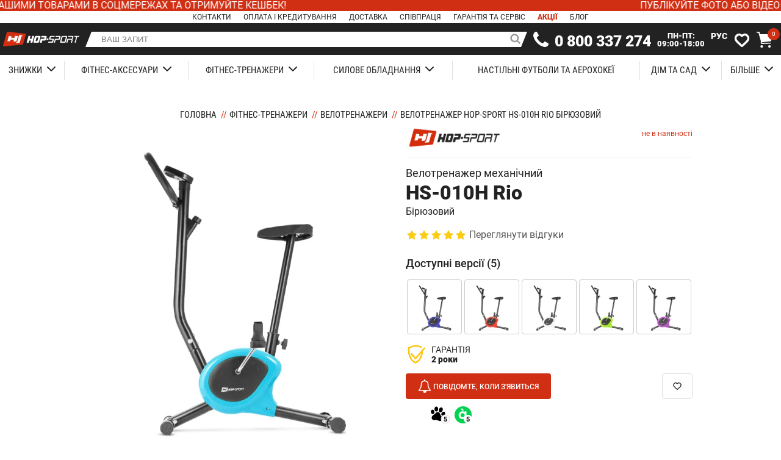

--- FILE ---
content_type: text/html
request_url: https://hop-sport.ua/velotrenazher-hop-sport-hs-010h-rio-biryuzovyj
body_size: 17333
content:
<!DOCTYPE html>
<html lang="uk">
 <head>
 <meta charset="UTF-8">
 <meta name="description" content="Купити механічний велотренажер Rio бірюзовий з доставкою та гарантією Обирайте якісні тренажери у офіційному магазині Hop-Sport в Україні! 0 800 337 274">
 <meta name="theme-color" content="#222222">
 <meta name="twitter:card" content="summary_large_image">
 <meta name="viewport" content="width=device-width, initial-scale=1">
 <meta property="og:description" content="Купити механічний велотренажер Rio бірюзовий з доставкою та гарантією Обирайте якісні тренажери у офіційному магазині Hop-Sport в Україні! 0 800 337 274">
 <meta property="og:image" content="https://img.hop-sport.ua/catalog/p/hopsport/0666/00-500x0.jpg?ts=1642699942">
 <meta property="og:locale" content="uk-ua">
 <meta property="og:site_name" content="Hop-Sport">
 <meta property="og:title" content="Велотренажер Rio бірюзовий купити в інтернет-магазині Hop-Sport! Гарантія 24 місяці!">
 <meta property="og:type" content="product">
 <meta property="og:type" content="website">
 <meta property="og:url" content="https://hop-sport.ua/velotrenazher-hop-sport-hs-010h-rio-biryuzovyj">
 <title>Велотренажер Rio бірюзовий купити в інтернет-магазині Hop-Sport! Гарантія 24 місяці!</title>
 <link href="/data/hs/css/4a8d1b67.css?ts=1764343390" rel="preload" as="style">
 <link href="/data/hs/css/4a8d1b67.css?ts=1764343390" rel="stylesheet">
 <link href="/wm.hs.webmanifest" rel="manifest" crossorigin="use-credentials">
 <link href="https://fonts.googleapis.com" rel="preconnect">
 <link href="https://hop-sport.ua/ru/velotrenazher-hop-sport-hs-010h-rio-biryuzovyj" rel="alternate" hreflang="ru-ua">
 <link href="https://hop-sport.ua/velotrenazher-hop-sport-hs-010h-rio-biryuzovyj" rel="alternate" hreflang="uk-ua">
 <link href="https://hop-sport.ua/velotrenazher-hop-sport-hs-010h-rio-biryuzovyj" rel="canonical">
 <link href="https://img.hop-sport.ua" rel="preconnect">
 <link href="https://img.hop-sport.ua/catalog/manufacturer/hop-sport-icon-192x0.webp?ts=1619767980" rel="apple-touch-icon">
 <link href="https://img.hop-sport.ua/catalog/manufacturer/hop-sport-icon-64x0.webp?ts=1619767980" rel="icon">
 <link href="https://img.hop-sport.ua/catalog/manufacturer/hop-sport-white-0x48.webp?ts=1608153572" rel="preload" as="image" type="image/webp" crossorigin="anonymous">
 <link href="https://img.hop-sport.ua/catalog/p/hopsport/0666/00-500x0.webp?ts=1642699942" rel="preload" as="image" type="image/webp" crossorigin="anonymous">
 <link href="https://widgets.binotel.com" rel="preconnect">
 <link href="https://www.google-analytics.com" rel="preconnect">
 <link href="https://www.googletagmanager.com" rel="preconnect">
 <script src="/data/hs/uk-f.json?ts=1768529051" defer></script>
 <script src="/data/hs/js/f47bf0d7.js?ts=1760388731" defer onload="ui.productSet(666);"></script>
 <script type="application/ld+json">[{"@context":"https://schema.org/","@type":"Product","name":"Велотренажер Hop-Sport HS-010H Rio бірюзовий","image":"https://img.hop-sport.ua/catalog/p/hopsport/0666/00-500x0.webp?ts=1642699942","description":"Велотренажер Hop-Sport HS-010H - прекрасний вибір як для новачків, так і для досвідчених користувачів. Він легкий та компактний, тому з легкістю знайде собі місце у будь-якій оселі. Заняття на велотренажері залучають до роботи значну групу м'язів, завдяки чому \"спалюється\" жир, тіло стає стрункішим, зміцнюються ноги та спина, поліпшується кровообіг і загальний фізичний стан.\nНе зважаючи на невеликі габарити, конструкція тренажера з армованої сталі дуже стійка й надійна. Нековзкі педалі з фіксувальними ремінцями гарантують безпеку під час кожного тренування, а пластикові накладки на ніжках захистять підлогу від подряпин. Ви зможете комфортно підлаштувати тренажер під Ваш зріст, адже висота сидіння регулюється.\nДля моніторингу стану користувача Hop-Sport HS-010H обладнано комп'ютером й інтуїтивно зрозумілим дисплеєм. Під час вправ відображається поточна швидкість, тривалість тренувань, відстань і кількість спалених калорій. Завдяки ручному регуляторові навантаження Ви зможете контролювати інтенсивність тренувань.\nОсновні характеристики:\n модель: HS-010H Rio\n система навантаження: механічна\n габарити: 120 х 42 х 93см (В х Ш х Д)\n розміри коробки: 78 x 23 x 43см\n вага тренажера: 12кг\n максимальна вага користувача: 120кг\n розмір сидіння: 24 х 25см\n регульована висота сидіння\n максимальна відстань від сидіння до педалі: 62см\n максимальна висота сидіння - 90см, мінімальна - 70см\n безступінчате ручне регулювання навантаження\n фіксуючі ремінці на педалях\n гарантія: 24 місяці\nПоказання комп'ютера: час тренування, пройдена дистанція, калорії, швидкість.\nНа комп'ютері відображаються найважливіші параметри: швидкість, з якою ви рухаєтеся; відстань, яку ви долаєте; час тренування і кількість спалених калорій. Завдяки цим параметрам ви можете відстежувати свої успіхи в тренуваннях і покращувати свій стан.\nВи хочете попрацювати над своєю формою і фігурою, але у вас недостатньо місця для великих тренажерів? Це не проблема з Rio! HS-010H Rio завдяки своїм компактним розмірам поміститься навіть в невеликому приміщенні, надаючи вам можливість ефективного тренування на дому.\nШість рівнів регулювання висоти сидіння дозволять вам вибрати найбільш оптимальне положення для тренування. Зручне, м'яке сидіння дозволяє відчувати себе комфортно навіть під час тривалих тренувань.\nБезпека під час тренувань дуже важлива! Ось чому в HS-010H Rio вам не потрібно турбуватися про ковзання ваших ніг з педалей. Фіксуючі ремені будуть тримати їх на місці весь час.\nСистема опору, яка використовується в Rio, робить тренування на цьому тренажері плавним, тихим і не перевантажує коліна. Опір регулюється вручну, ручка розташована перед велотренажером, під кермом. Завдяки цьому ви можете легко налаштувати інтенсивність вправ відповідно до ваших потреб.","sku":"5902308219885","mpn":"5902308219885","brand":{"@type":"Brand","name":"Hop-Sport","image":"https://img.hop-sport.ua/catalog/manufacturer/hop-sport-logo-new-0x64.webp?ts=1713252148"},"offers":{"@type":"Offer","url":"https://hop-sport.ua/velotrenazher-hop-sport-hs-010h-rio-biryuzovyj","priceCurrency":"UAH","price":6650,"priceValidUntil":"2027-12-31","itemCondition":"NewCondition","availability":"OutOfStock"},"aggregateRating":{"@type":"AggregateRating","ratingValue":"5","reviewCount":20},"review":[{"@type":"Review","author":{"@type":"Person","name":"Андрей"},"reviewBody":"Для меня слабоват. хотелось бы побольше нагрузку","datePublished":"2021-02-21","reviewRating":{"@type":"Rating","bestRating":5,"ratingValue":4,"worstRating":3}},{"@type":"Review","author":{"@type":"Person","name":"Егор"},"reviewBody":"Спасибо, легко собрали, разумеется что чего-либо сверх от тренажера ожидать не стоит, но в своем ценовом диапазоне вполне хорош","datePublished":"2020-01-02","reviewRating":{"@type":"Rating","bestRating":5,"ratingValue":5,"worstRating":3}},{"@type":"Review","author":{"@type":"Person","name":"Ольга Ярославовна"},"reviewBody":"спасибо, быстро доставили, подняли на этаж бесплатно...","datePublished":"2019-12-04","reviewRating":{"@type":"Rating","bestRating":5,"ratingValue":5,"worstRating":3}},{"@type":"Review","author":{"@type":"Person","name":"Олег"},"reviewBody":"нормальный велик, но без претензий на что-то крутое","datePublished":"2019-11-07","reviewRating":{"@type":"Rating","bestRating":5,"ratingValue":3,"worstRating":3}},{"@type":"Review","author":{"@type":"Person","name":"Татьяня"},"reviewBody":"Спасибо за хорошую консультацию, тренажер что надо, бюджетный и качественый, +2 года гарантии. Очень простой в использовании, нет ничего лишнего, как раз то что я искала.","datePublished":"2019-10-23","reviewRating":{"@type":"Rating","bestRating":5,"ratingValue":5,"worstRating":3}},{"@type":"Review","author":{"@type":"Person","name":"Карина"},"reviewBody":"Тренажер очень простой, легкий и компактный. Тренироваться комфортно, он не шумный, легко переключается нагрузка. Я довольна приобретением)","datePublished":"2019-10-20","reviewRating":{"@type":"Rating","bestRating":5,"ratingValue":5,"worstRating":3}},{"@type":"Review","author":{"@type":"Person","name":"Оля"},"reviewBody":"Простой но очень компактный тренажер, то что искала. Немного шумовато работает, но я уточнила у менеджеров - для даного типа тренажеров это нормально.","datePublished":"2019-09-03","reviewRating":{"@type":"Rating","bestRating":5,"ratingValue":5,"worstRating":3}},{"@type":"Review","author":{"@type":"Person","name":"Зиновія"},"reviewBody":"Гарний і зручний, ніц зайвого, на ньому займається дитина, їй зручно.","datePublished":"2019-06-13","reviewRating":{"@type":"Rating","bestRating":5,"ratingValue":5,"worstRating":3}},{"@type":"Review","author":{"@type":"Person","name":"Тереза"},"reviewBody":"класный цвет и класная цена, спасибо магазину","datePublished":"2019-04-03","reviewRating":{"@type":"Rating","bestRating":5,"ratingValue":5,"worstRating":3}},{"@type":"Review","author":{"@type":"Person","name":"Андріана"},"reviewBody":"Приємні менеджери, доставили вчасно, тренажер хороший, простий, все зрозуміло. Дякую.","datePublished":"2019-03-31","reviewRating":{"@type":"Rating","bestRating":5,"ratingValue":5,"worstRating":3}},{"@type":"Review","author":{"@type":"Person","name":"Наталия"},"reviewBody":"из плюсов компактный, бюджетный. Хотелось бы сидение более эргономичное, но за эту стоимость лучше не нашла","datePublished":"2019-03-29","reviewRating":{"@type":"Rating","bestRating":5,"ratingValue":5,"worstRating":3}},{"@type":"Review","author":{"@type":"Person","name":"Анатолий"},"reviewBody":"Простой, удобный и полезный. А что еще нужно пожилому человеку.","datePublished":"2019-03-27","reviewRating":{"@type":"Rating","bestRating":5,"ratingValue":5,"worstRating":3}},{"@type":"Review","author":{"@type":"Person","name":"Тамара"},"reviewBody":"Простенький та надійниий, нічого зайвого. Дякую!","datePublished":"2018-12-10","reviewRating":{"@type":"Rating","bestRating":5,"ratingValue":5,"worstRating":3}},{"@type":"Review","author":{"@type":"Person","name":"Аня"},"reviewBody":"Непоганий тренажер у разі якщо ви підбираете просту модель для розминки мязів.","datePublished":"2018-11-30","reviewRating":{"@type":"Rating","bestRating":5,"ratingValue":5,"worstRating":3}},{"@type":"Review","author":{"@type":"Person","name":"Орест "},"reviewBody":"Всіма етапами покупки та самим товаром заловолений.","datePublished":"2018-09-26","reviewRating":{"@type":"Rating","bestRating":5,"ratingValue":5,"worstRating":3}},{"@type":"Review","author":{"@type":"Person","name":"Александр"},"reviewBody":"для интенсивных тренировок слабоват (если занимаешься велоспортом) в остальном все Ок","datePublished":"2017-11-22","reviewRating":{"@type":"Rating","bestRating":5,"ratingValue":4,"worstRating":3}},{"@type":"Review","author":{"@type":"Person","name":"viktor"},"reviewBody":"Отличный для своей ценовой категории. Качество сборки очень порадовало Купил две недели назад и не жалею ....","datePublished":"2017-11-04","reviewRating":{"@type":"Rating","bestRating":5,"ratingValue":5,"worstRating":3}},{"@type":"Review","author":{"@type":"Person","name":"Марічка"},"reviewBody":"Добре, що висота сидіння у такій простій моделі регулюється, так що кожен під себе може пристосувати.","datePublished":"2017-07-25","reviewRating":{"@type":"Rating","bestRating":5,"ratingValue":5,"worstRating":3}},{"@type":"Review","author":{"@type":"Person","name":"Леся"},"reviewBody":"Тренажер дуже простий та зручний в користуванні","datePublished":"2017-07-12","reviewRating":{"@type":"Rating","bestRating":5,"ratingValue":5,"worstRating":3}},{"@type":"Review","author":{"@type":"Person","name":"Каміла"},"reviewBody":"Ціна відповідає якості. Особливо в таку погоду дуже зручно заняття на велотренажері в задоволення.","datePublished":"2017-06-20","reviewRating":{"@type":"Rating","bestRating":5,"ratingValue":5,"worstRating":3}}]},{"@context":"https://schema.org/","@type":"BreadcrumbList","itemListElement":[{"@type":"ListItem","position":1,"name":"Головна","item":"https://hop-sport.ua/"},{"@type":"ListItem","position":2,"name":"Фітнес-тренажери","item":"https://hop-sport.ua/fitnes-trenazhery"},{"@type":"ListItem","position":3,"name":"Велотренажери","item":"https://hop-sport.ua/fitnes-trenazhery/velotrenazhery"},{"@type":"ListItem","position":4,"name":"Велотренажер Hop-Sport HS-010H Rio бірюзовий","item":"https://hop-sport.ua/velotrenazher-hop-sport-hs-010h-rio-biryuzovyj"}]}]</script>
 </head>
 <body class="cashback">
 <noscript><iframe src="https://www.googletagmanager.com/ns.html?id=GTM-WPF5D66" class="gtm-frame"></iframe></noscript>
 <header id="header" class="header fixed">
 <a class="header-marquee ui-click" href="/cashback">
 <span class="header-marquee-line">Публікуйте фото або відео з нашими товарами в соцмережах та отримуйте кешбек!</span>
 <span class="header-marquee-line">Публікуйте фото або відео з нашими товарами в соцмережах та отримуйте кешбек!</span>
 </a>
 <div class="header-infos-box">
 <a href="/contact-us" class="header-info">Контакти</a>
 <a href="/oplata-zamovlen" class="header-info">Оплата і кредитування</a>
 <a href="/dostavka-zamovlen" class="header-info">Доставка</a>
 <a href="/spivpratsya" class="header-info">Співпраця</a>
 <a href="/garantiya-ta-servis" class="header-info">Гарантія та сервіс</a>
 <a href="/promotions" class="header-info header-info-red">Акції</a>
 <a href="/blog" class="header-info">Блог</a>
 </div>
 <div class="header-container">
 <div class="header-top container">
 <span class="header-burger-menu header-icon" onclick="ui.categoryMenuClick(event)">
 <i id="header-burger-menu-icon" class="fa fa-bars"></i>
 </span>
 <a href="/" class="logo-href header-icon">
 <picture>
 <source srcset="https://img.hop-sport.ua/catalog/manufacturer/hop-sport-white-0x48.webp?ts=1608153572" type="image/webp">
 <img class="logo" width="125" height="24" src="https://img.hop-sport.ua/catalog/manufacturer/hop-sport-white-0x48.png?ts=1608153572" title="Hop-Sport" alt="Hop-Sport" crossorigin="anonymous">
 </picture>
 </a>
 <div id="search-box" class="search-box header-icon">
 <div class="search-before"></div>
 <div class="search">
 <div class="search-form">
 <input id="f-search" type="text" class="search-input" name="search" placeholder="ВАШ ЗАПИТ" autocomplete="off">
 <i class="fa fa-search search-button"></i>
 <div class="autocomplete-items hidden">
 <a rel="nofollow" class="autocomplete-item-more" href="/search">Показати усі (<span class="autocomplete-item-count">0</span>)</a>
 </div>
 </div>
 </div>
 <div class="search-after"></div>
 </div>
 <i class="fa fa-search fa-search-button-mobile" onclick="ui.searchMobileShow(event)"></i>
 <div class="info header-icon">
 <a class="fa fa-phone binct-phone-number-2" href="tel:0-800-337-274" aria-label="telephone"></a>
 <a class="phone binct-phone-number-1" href="tel:0-800-337-274" aria-label="telephone">0 800 337 274</a>
 <span class="work-time">ПН-ПТ:<br>09:00-18:00</span>
 </div>
 <div class="languages header-icon">
 <!--span class="language-item">Укр</span-->
 <span class="language-item language-item-to-click" onclick="ui.langSet('ru', '/ru/velotrenazher-hop-sport-hs-010h-rio-biryuzovyj')">Рус</span>
 </div>
 <div class="header-icon header-icon-wish">
 <svg class="svg-icon" onclick="ui.wishShow()"><use href="#svg-icon-heart"></svg>
 <div id="wish-product-count" class="cart-product-count hidden">0</div>
 </div>
 <div id="cart" class="cart header-icon">
 <div class="fa fa-buy cart-link" onclick="ui.cartUI.update(true)"></div>
 <div id="cart-product-count" class="cart-product-count">0</div>
 </div>
 </div>
 </div>
 <div id="header-categories" class="header-categories">
 <div class="header-categories-box container" onclick="ui.categoryToggle(event)">
 <div class="header-category-top">
 <div class="header-category-top-link">
 <span class="header-category-top-name">Знижки</span>
 <i class="fa fa-angle-down"></i>
 </div>
 <div class="header-category-child">
 <div class="header-category-child-box">
 <span class="header-category-child-item">
 <a class="header-category-child-item-link" href="/promotions">Акції</a>
 </span>
 <span class="header-category-child-item">
 <a class="header-category-child-item-link" href="/sales">Розпродаж</a>
 </span>
 </div>
 <div class="spacer-flex"></div>
 <div class="header-category-top-image">
 <picture>
 <source data-srcset="https://img.hop-sport.ua/catalog/c/0091-320x200.webp?ts=1730840244" type="image/webp">
 <img data-src="https://img.hop-sport.ua/catalog/c/0091-320x200.png?ts=1730840244" class="lazy" alt="Знижки">
 </picture>
 </div>
 </div>
 </div>
 <div class="header-category-top">
 <div class="header-category-top-link">
 <span class="header-category-top-name">Фітнес-аксесуари</span>
 <i class="fa fa-angle-down"></i>
 </div>
 <div class="header-category-child">
 <div class="header-category-child-box header-category-child-box-13">
 <span class="header-category-child-item">
 <a class="header-category-child-item-link" href="/fitnes-aksesuary/kystovi-espandery">Кистьові еспандери</a>
 </span>
 <span class="header-category-child-item">
 <a class="header-category-child-item-link" href="/fitnes-aksesuary/skakalky-dlya-fitnesu">Скакалки для фітнесу</a>
 </span>
 <span class="header-category-child-item">
 <a class="header-category-child-item-link" href="/fitnes-aksesuary/upory-dlya-vidzhyman">Упори для віджимань</a>
 </span>
 <span class="header-category-child-item">
 <a class="header-category-child-item-link" href="/fitnes-aksesuary/rezynky-dlya-fitnesu">Резинки для фітнесу</a>
 </span>
 <span class="header-category-child-item">
 <a class="header-category-child-item-link" href="/fitnes-aksesuary/ganteli-dlya-fitnesu">Гантелі для фітнесу</a>
 </span>
 <span class="header-category-child-item">
 <a class="header-category-child-item-link" href="/fitnes-aksesuary/obvazhnyuvachi">Обважнювачі</a>
 </span>
 <span class="header-category-child-item">
 <a class="header-category-child-item-link" href="/fitnes-aksesuary/masazhni-myachi-ta-rolyky">Масажні м'ячі та ролики</a>
 </span>
 <span class="header-category-child-item">
 <a class="header-category-child-item-link" href="/fitnes-aksesuary/kylymky-dlya-sportu-i-fitnesu">Килимки для спорту і фітнесу</a>
 </span>
 <span class="header-category-child-item">
 <a class="header-category-child-item-link" href="/fitnes-aksesuary/fitnes-myachi-i-balansuvalni-pivsfery">Фітнес м'ячі і балансувальні півсфери</a>
 </span>
 <span class="header-category-child-item">
 <a class="header-category-child-item-link" href="/fitnes-aksesuary/khulakhupy">Хулахупи</a>
 </span>
 <span class="header-category-child-item">
 <a class="header-category-child-item-link" href="/fitnes-aksesuary/trekingovi-palytsi">Трекінгові палиці</a>
 </span>
 <span class="header-category-child-item">
 <a class="header-category-child-item-link" href="/fitnes-aksesuary/aksesuary-dlya-sportu-i-fitnesu">Аксесуари для спорту і фітнесу</a>
 </span>
 <span class="header-category-child-item">
 <a class="header-category-child-item-link" href="/fitnes-aksesuary/sportyvni-sumky">Спортивні сумки</a>
 </span>
 </div>
 <div class="spacer-flex"></div>
 <div class="header-category-top-image">
 <picture>
 <source data-srcset="https://img.hop-sport.ua/catalog/c/0082-320x200.webp?ts=1730840241" type="image/webp">
 <img data-src="https://img.hop-sport.ua/catalog/c/0082-320x200.png?ts=1730840241" class="lazy" alt="Фітнес-аксесуари">
 </picture>
 </div>
 </div>
 </div>
 <div class="header-category-top">
 <div class="header-category-top-link">
 <span class="header-category-top-name">Фітнес-тренажери</span>
 <i class="fa fa-angle-down"></i>
 </div>
 <div class="header-category-child">
 <div class="header-category-child-box header-category-child-box-7">
 <span class="header-category-child-item">
 <a class="header-category-child-item-link" href="/fitnes-trenazhery/steppery">Степпери</a>
 </span>
 <span class="header-category-child-item">
 <a class="header-category-child-item-link" href="/fitnes-trenazhery/vibratsijni-platformy">Вібраційні платформи</a>
 </span>
 <span class="header-category-child-item">
 <a class="header-category-child-item-link" href="/fitnes-trenazhery/velotrenazhery">Велотренажери</a>
 </span>
 <span class="header-category-child-item">
 <a class="header-category-child-item-link" href="/fitnes-trenazhery/goryzontalni-velotrenazhery">Горизонтальні велотренажери</a>
 </span>
 <span class="header-category-child-item">
 <a class="header-category-child-item-link" href="/fitnes-trenazhery/orbitreky">Орбітреки</a>
 </span>
 <span class="header-category-child-item">
 <a class="header-category-child-item-link" href="/fitnes-trenazhery/grebni-trenazhery">Гребні тренажери</a>
 </span>
 <span class="header-category-child-item">
 <a class="header-category-child-item-link" href="/fitnes-trenazhery/bigovi-dorizhky">Бігові доріжки</a>
 </span>
 </div>
 <div class="spacer-flex"></div>
 <div class="header-category-top-image">
 <picture>
 <source data-srcset="https://img.hop-sport.ua/catalog/c/0111-320x200.webp?ts=1730840241" type="image/webp">
 <img data-src="https://img.hop-sport.ua/catalog/c/0111-320x200.png?ts=1730840241" class="lazy" alt="Фітнес-тренажери">
 </picture>
 </div>
 </div>
 </div>
 <div class="header-category-top">
 <div class="header-category-top-link">
 <span class="header-category-top-name">Силове обладнання</span>
 <i class="fa fa-angle-down"></i>
 </div>
 <div class="header-category-child">
 <div class="header-category-child-box header-category-child-box-11">
 <span class="header-category-child-item">
 <a class="header-category-child-item-link" href="/sylove-obladnannya/dysky-ta-sety">Диски та сети</a>
 </span>
 <span class="header-category-child-item">
 <a class="header-category-child-item-link" href="/sylove-obladnannya/ganteli">Гантелі</a>
 </span>
 <span class="header-category-child-item">
 <a class="header-category-child-item-link" href="/sylove-obladnannya/shtangy">Штанги</a>
 </span>
 <span class="header-category-child-item">
 <a class="header-category-child-item-link" href="/sylove-obladnannya/shtangy-z-gantelyamy">Штанги з гантелями</a>
 </span>
 <span class="header-category-child-item">
 <a class="header-category-child-item-link" href="/sylove-obladnannya/shtangy-z-gantelyamy-ta-lavkamy">Штанги з гантелями та лавками</a>
 </span>
 <span class="header-category-child-item">
 <a class="header-category-child-item-link" href="/sylove-obladnannya/trenuvalni-lavky">Тренувальні лавки</a>
 </span>
 <span class="header-category-child-item">
 <a class="header-category-child-item-link" href="/sylove-obladnannya/gryfy">Грифи</a>
 </span>
 <span class="header-category-child-item">
 <a class="header-category-child-item-link" href="/sylove-obladnannya/gyri">Гирі</a>
 </span>
 <span class="header-category-child-item">
 <a class="header-category-child-item-link" href="/sylove-obladnannya/turniky-ta-brusy">Турніки та бруси</a>
 </span>
 <span class="header-category-child-item">
 <a class="header-category-child-item-link" href="/sylove-obladnannya/stijky">Стійки</a>
 </span>
 <span class="header-category-child-item">
 <a class="header-category-child-item-link" href="/sylove-obladnannya/shvedski-stinky-ta-fitnes-stantsii">Шведські стінки та фітнес-станції</a>
 </span>
 </div>
 <div class="spacer-flex"></div>
 <div class="header-category-top-image">
 <picture>
 <source data-srcset="https://img.hop-sport.ua/catalog/c/0060-320x200.webp?ts=1730840243" type="image/webp">
 <img data-src="https://img.hop-sport.ua/catalog/c/0060-320x200.png?ts=1730840243" class="lazy" alt="Силове обладнання">
 </picture>
 </div>
 </div>
 </div>
 <div class="header-category-top">
 <a class="header-category-top-link" href="/nastilni-futboly-ta-aerokhokei">Настільні футболи та аерохокеї</a>
 </div>
 <div class="header-category-top">
 <div class="header-category-top-link">
 <span class="header-category-top-name">Дім та сад</span>
 <i class="fa fa-angle-down"></i>
 </div>
 <div class="header-category-child">
 <div class="header-category-child-box header-category-child-box-3">
 <span class="header-category-child-item">
 <a class="header-category-child-item-link" href="/dim-ta-sad/batuty">Батути</a>
 </span>
 <span class="header-category-child-item">
 <a class="header-category-child-item-link" href="/dim-ta-sad/aksesuary-dlya-batutiv">Аксесуари для батутів</a>
 </span>
 <span class="header-category-child-item">
 <a class="header-category-child-item-link" href="/dim-ta-sad/rolykovi-kovzany">Роликові ковзани</a>
 </span>
 </div>
 <div class="spacer-flex"></div>
 <div class="header-category-top-image">
 <picture>
 <source data-srcset="https://img.hop-sport.ua/catalog/c/0062-320x200.webp?ts=1730840243" type="image/webp">
 <img data-src="https://img.hop-sport.ua/catalog/c/0062-320x200.png?ts=1730840243" class="lazy" alt="Дім та сад">
 </picture>
 </div>
 </div>
 </div>
 <div class="header-category-top">
 <div class="header-category-top-link">
 <span class="header-category-top-name">Більше</span>
 <i class="fa fa-angle-down"></i>
 </div>
 <div class="header-category-child">
 <div class="header-category-child-box header-category-child-box-8">
 <span class="header-category-child-item">
 <a class="header-category-child-item-link" href="/bilshe/sylovi-nabory">Силові набори</a>
 </span>
 <span class="header-category-child-item">
 <a class="header-category-child-item-link" href="/bilshe/trenazhery-dlya-skhudnennya">Тренажери для схуднення</a>
 </span>
 <span class="header-category-child-item">
 <a class="header-category-child-item-link" href="/bilshe/kardiotrenazhery">Кардіотренажери</a>
 </span>
 <span class="header-category-child-item">
 <a class="header-category-child-item-link" href="/bilshe/trenazhery-dlya-sidnyts">Тренажери для сідниць</a>
 </span>
 <span class="header-category-child-item">
 <a class="header-category-child-item-link" href="/bilshe/trenazhery-dlya-reabilitatsii">Тренажери для реабілітації</a>
 </span>
 <span class="header-category-child-item">
 <a class="header-category-child-item-link" href="/bilshe/trenazhery-dlya-presu">Тренажери для пресу</a>
 </span>
 <span class="header-category-child-item">
 <a class="header-category-child-item-link" href="/bilshe/trenazhery-dlya-nig">Тренажери для ніг</a>
 </span>
 <span class="header-category-child-item">
 <a class="header-category-child-item-link" href="/bilshe/trenazhery-dlya-ruk">Тренажери для рук</a>
 </span>
 </div>
 <div class="spacer-flex"></div>
 <div class="header-category-top-image">
 <picture>
 <source data-srcset="https://img.hop-sport.ua/catalog/c/0174-320x200.webp?ts=1730840243" type="image/webp">
 <img data-src="https://img.hop-sport.ua/catalog/c/0174-320x200.png?ts=1730840243" class="lazy" alt="Більше">
 </picture>
 </div>
 </div>
 </div>
 </div>
 <div class="header-infos-box-menu">
 <a href="/contact-us" class="header-info-menu">Контакти</a>
 <a href="/oplata-zamovlen" class="header-info-menu">Оплата і кредитування</a>
 <a href="/dostavka-zamovlen" class="header-info-menu">Доставка</a>
 <a href="/spivpratsya" class="header-info-menu">Співпраця</a>
 <a href="/garantiya-ta-servis" class="header-info-menu">Гарантія та сервіс</a>
 </div>
 <div class="header-contacts">
 <div class="menu-phone">
 <i class="fa fa-phone fa-menu-phone-icon"></i>
 <a class="binct-phone-number-1" href="tel:0-800-337-274" aria-label="telephone">0 800 337 274</a>
 </div>
 <img data-src="https://img.hop-sport.ua/catalog/manufacturer/hop-sport-0x48.webp?ts=1640155422" class="header-logo-menu lazy">
 <span class="header-copyright">&copy; 2026 Офіційний дистриб'ютор Hop-Sport в Україні</span>
 <div class="header-box-info-icons">
 <a title="Hop-Sport Instagram" href="https://instagram.com/hopsport_ukraine" target="_blank" rel="noopener noreferrer nofollow"><i class="fa fa-instagram"></i></a>
 <a title="Hop-Sport Facebook" href="https://www.facebook.com/hopsportua/" target="_blank" rel="noopener noreferrer nofollow"><i class="fa fa-facebook"></i></a>
 <a title="Hop-Sport Youtube" href="https://www.youtube.com/channel/UCUrKQwhSB7jotWY_t0dyf0g" target="_blank" rel="noopener noreferrer nofollow"><i class="fa fa-youtube"></i></a>
 </div>
 <div class="header-info-menu">Приєднуйтеся до нас!</div>
 </div>
 </div>
 </header>
 <div class="container content">
 <div class="breadcrumb">
 <span><a href="/">Головна</a></span>
 <span class="breadcrumb-delimiter">//</span>
 <span><a href="/fitnes-trenazhery">Фітнес-тренажери</a></span>
 <span class="breadcrumb-delimiter">//</span>
 <span><a href="/fitnes-trenazhery/velotrenazhery">Велотренажери</a></span>
 <span class="breadcrumb-delimiter">//</span>
 <span>Велотренажер Hop-Sport HS-010H Rio бірюзовий</span>
 </div>
 <div class="breadcrumb-mob">
 <a href="/fitnes-trenazhery/velotrenazhery"><i class="fa fa-angle-down breadcrumb-back"></i> Велотренажери</a>
 </div>
 <div class="product">
 <div class="product-gallery-box">
 <div class="product-image">
 <div class="product-image-box">
 <img id="product-image" class="product-image-image" src="https://img.hop-sport.ua/catalog/p/hopsport/0666/00-500x0.webp?ts=1642699942" alt="Велотренажер Hop-Sport HS-010H Rio бірюзовий" onclick="ui.imageShow(event)" crossorigin="anonymous">
 <div class="product-labels" id="product-labels" onclick="_('#product-image').el.click()">
 </div>
 </div>
 </div>
<script type="text/json" id="product-images">[["https://img.hop-sport.ua/catalog/p/hopsport/0666/00-1024x0.webp?ts=1642699942","https://img.hop-sport.ua/catalog/p/hopsport/0666/00-500x0.webp?ts=1642699942"],["https://img.hop-sport.ua/catalog/p/hopsport/0666/09-1024x0.webp?ts=1642699942","https://img.hop-sport.ua/catalog/p/hopsport/0666/09-500x0.webp?ts=1642699942"],["https://img.hop-sport.ua/catalog/p/hopsport/0666/01-1024x0.webp?ts=1642699942","https://img.hop-sport.ua/catalog/p/hopsport/0666/01-500x0.webp?ts=1642699942"],["https://img.hop-sport.ua/catalog/p/hopsport/0666/02-1024x0.webp?ts=1642699942","https://img.hop-sport.ua/catalog/p/hopsport/0666/02-500x0.webp?ts=1642699942"],["https://img.hop-sport.ua/catalog/p/hopsport/0666/03-1024x0.webp?ts=1642699942","https://img.hop-sport.ua/catalog/p/hopsport/0666/03-500x0.webp?ts=1642699942"],["https://img.hop-sport.ua/catalog/p/hopsport/0050/03-1024x0.webp?ts=1660400752","https://img.hop-sport.ua/catalog/p/hopsport/0050/03-500x0.webp?ts=1660400752"],["https://img.hop-sport.ua/catalog/p/hopsport/0666/05-1024x0.webp?ts=1642699942","https://img.hop-sport.ua/catalog/p/hopsport/0666/05-500x0.webp?ts=1642699942"],["https://img.hop-sport.ua/catalog/p/hopsport/0050/05-1024x0.webp?ts=1660400752","https://img.hop-sport.ua/catalog/p/hopsport/0050/05-500x0.webp?ts=1660400752"],["https://img.hop-sport.ua/catalog/p/hopsport/0666/07-1024x0.webp?ts=1642699942","https://img.hop-sport.ua/catalog/p/hopsport/0666/07-500x0.webp?ts=1642699942"],["https://img.hop-sport.ua/catalog/p/hopsport/0050/07-1024x0.webp?ts=1660400752","https://img.hop-sport.ua/catalog/p/hopsport/0050/07-500x0.webp?ts=1660400752"]]</script>
 <div class="scroll-v-box">
 <div class="scroll-v-btn"><i class="fa fa-chevron-left" onclick="ui.scroll('product-gallery-items', true)"></i></div>
 <div class="scroll-v-list" id="product-gallery-items" onclick="ui.galleryClick(event, 'product-gallery-items')" data-single="1" data-after="galleryScroll">
 <span class="product-gallery-item product-gallery-item-selected" data-index="0">
 <img class="product-gallery-item-image lazy" data-src="https://img.hop-sport.ua/catalog/p/hopsport/0666/00-80x80.webp?ts=1642699942" alt="Image 1 for Велотренажер Hop-Sport HS-010H Rio бірюзовий">
 </span>
 <span class="product-gallery-item" data-index="1">
 <img class="product-gallery-item-image lazy" data-src="https://img.hop-sport.ua/catalog/p/hopsport/0666/09-80x80.webp?ts=1642699942" alt="Image 2 for Велотренажер Hop-Sport HS-010H Rio бірюзовий">
 </span>
 <span class="product-gallery-item" data-index="2">
 <img class="product-gallery-item-image lazy" data-src="https://img.hop-sport.ua/catalog/p/hopsport/0666/01-80x80.webp?ts=1642699942" alt="Image 3 for Велотренажер Hop-Sport HS-010H Rio бірюзовий">
 </span>
 <span class="product-gallery-item" data-index="3">
 <img class="product-gallery-item-image lazy" data-src="https://img.hop-sport.ua/catalog/p/hopsport/0666/02-80x80.webp?ts=1642699942" alt="Image 4 for Велотренажер Hop-Sport HS-010H Rio бірюзовий">
 </span>
 <span class="product-gallery-item" data-index="4">
 <img class="product-gallery-item-image lazy" data-src="https://img.hop-sport.ua/catalog/p/hopsport/0666/03-80x80.webp?ts=1642699942" alt="Image 5 for Велотренажер Hop-Sport HS-010H Rio бірюзовий">
 </span>
 <span class="product-gallery-item" data-index="5">
 <img class="product-gallery-item-image lazy" data-src="https://img.hop-sport.ua/catalog/p/hopsport/0050/03-80x80.webp?ts=1660400752" alt="Image 6 for Велотренажер Hop-Sport HS-010H Rio бірюзовий">
 </span>
 <span class="product-gallery-item" data-index="6">
 <img class="product-gallery-item-image lazy" data-src="https://img.hop-sport.ua/catalog/p/hopsport/0666/05-80x80.webp?ts=1642699942" alt="Image 7 for Велотренажер Hop-Sport HS-010H Rio бірюзовий">
 </span>
 <span class="product-gallery-item" data-index="7">
 <img class="product-gallery-item-image lazy" data-src="https://img.hop-sport.ua/catalog/p/hopsport/0050/05-80x80.webp?ts=1660400752" alt="Image 8 for Велотренажер Hop-Sport HS-010H Rio бірюзовий">
 </span>
 <span class="product-gallery-item" data-index="8">
 <img class="product-gallery-item-image lazy" data-src="https://img.hop-sport.ua/catalog/p/hopsport/0666/07-80x80.webp?ts=1642699942" alt="Image 9 for Велотренажер Hop-Sport HS-010H Rio бірюзовий">
 </span>
 <span class="product-gallery-item" data-index="9">
 <img class="product-gallery-item-image lazy" data-src="https://img.hop-sport.ua/catalog/p/hopsport/0050/07-80x80.webp?ts=1660400752" alt="Image 10 for Велотренажер Hop-Sport HS-010H Rio бірюзовий">
 </span>
 </div>
 <div class="scroll-v-btn"><i class="fa fa-chevron-right" onclick="ui.scroll('product-gallery-items', false)"></i></div>
 </div>
 </div>
 <div class="product-header">
 <div class="product-header-item product-manufacturer">
 <a href="/hop-sport">
 <img data-src="https://img.hop-sport.ua/catalog/manufacturer/hop-sport-logo-new-0x75.webp?ts=1713252148" alt="Hop-Sport" title="Hop-Sport" class="product-category-item-manufacturer-image-hop-sport lazy">
 </a>
 <span class="spacer-flex"></span>
 <span class="product-header-stock product-header-not-instock">Не в наявності</span>
 </div>
 <h1 class="product-header-item product-title">
 <span class="product-category-item-type">Велотренажер механічний</span>
 <span class="product-category-item-model">HS-010H Rio</span>
 <span class="product-category-item-color">Бірюзовий</span></h1>
 <div class="product-header-item product-rating"><i class="fa fa-star"></i><i class="fa fa-star"></i><i class="fa fa-star"></i><i class="fa fa-star"></i><i class="fa fa-star"></i> <span onclick="ui.click('#tab-reviews-header')" class="product-reviews-show-btn">Переглянути відгуки</span></div>
 <div class="product-header-item">
 <div class="product-header-item products-related-title">Доступні версії (5)</div>
 <div class="product-header-item products-related">
 <a class="product-related" href="/velotrenazher-hop-sport-hs-010h-rio-synij" title="Велотренажер Hop-Sport HS-010H Rio синій"><img data-src="https://img.hop-sport.ua/catalog/p/hopsport/0050/00-80x80.webp?ts=1642698946" class="product-related-image lazy" alt="Велотренажер Hop-Sport HS-010H Rio синій" title="Велотренажер Hop-Sport HS-010H Rio синій"></a>
 <a class="product-related" href="/velotrenazher-hop-sport-hs-010h-rio-chervonyj" title="Велотренажер Hop-Sport HS-010H Rio червоний"><img data-src="https://img.hop-sport.ua/catalog/p/hopsport/0507/00-80x80.webp?ts=1642699930" class="product-related-image lazy" alt="Велотренажер Hop-Sport HS-010H Rio червоний" title="Велотренажер Hop-Sport HS-010H Rio червоний"></a>
 <a class="product-related" href="/velotrenazher-hop-sport-hs-010h-rio-bilyj" title="Велотренажер Hop-Sport HS-010H Rio білий"><img data-src="https://img.hop-sport.ua/catalog/p/hopsport/0508/00-80x80.webp?ts=1642699930" class="product-related-image lazy" alt="Велотренажер Hop-Sport HS-010H Rio білий" title="Велотренажер Hop-Sport HS-010H Rio білий"></a>
 <a class="product-related" href="/velotrenazher-hop-sport-hs-010h-rio-salatovyj" title="Велотренажер Hop-Sport HS-010H Rio салатовий"><img data-src="https://img.hop-sport.ua/catalog/p/hopsport/0665/00-80x80.webp?ts=1642699942" class="product-related-image lazy" alt="Велотренажер Hop-Sport HS-010H Rio салатовий" title="Велотренажер Hop-Sport HS-010H Rio салатовий"></a>
 <a class="product-related" href="/velotrenazher-hop-sport-hs-010h-rio-fioletovyj" title="Велотренажер Hop-Sport HS-010H Rio фіолетовий"><img data-src="https://img.hop-sport.ua/catalog/p/hopsport/0667/00-80x80.webp?ts=1660400752" class="product-related-image lazy" alt="Велотренажер Hop-Sport HS-010H Rio фіолетовий" title="Велотренажер Hop-Sport HS-010H Rio фіолетовий"></a>
 </div>
 </div>
 <div class="product-header-item product-info-sections">
 <a href="/garantiya-ta-servis" class="product-info-section">
 <svg class="product-info-section-icon"><use href="#svg-icon-shield-check"></svg>
 <span>
 <span class="product-info-section-name">Гарантія</span>
 <span class="product-info-section-value">2 роки</span>
 </span>
 </a>
 <span class="spacer-flex"></span>
 </div>
 <div class="product-header-item product-add-to-cart">
 <div class="product-btns">
 <span class="product-add-to-cart-btn" onclick="ui.notifyMe(event, 666)">
 <span class="product-add-to-cart-btn-cart fa fa-bell"></span> Повідомте, коли з'явиться
 </span>
 <span class="spacer-flex"></span>
 <span class="product-icon-btn" onclick="ui.wishToggle(event, 666)"><svg class="svg-icon wish-666"><use href="#svg-icon-heart"></svg></span>
 <span class="product-icon-btn" onclick="ui.shareModal(event, 666)" id="share"><i class="fa fa-share"></i></span>
 </div>
 <div class="product-btns">
 <span class="spacer-flex"></span>
 <div onclick="ui.paymentClick(event)" class="product-payment-icons">
 <svg class="product-payment-icon" data="wayforpay_paypartsmono"><use href="#svg-icon-mono-5"></svg>
 <svg class="product-payment-icon" data="wayforpay_paypartsabank"><use href="#svg-icon-abank-5"></svg>
 </div>
 </div>
 </div>
 </div>
 </div>
 <div class="product-videos">
 <div class="product-video" onclick="ui.youtubeShow(event, 'oj4X1xDCETI')">
 <img src="https://img.hop-sport.ua/catalog/youtube/oj4X1xDCETI-480x360.webp?ts=1714379541" class="product-video-image" alt="youtube video 1 Велотренажер Hop-Sport HS-010H Rio бірюзовий">
 <span class="product-video-btn"><span class="youtube-play"></span></span>
 </div>
 <div class="product-video-spacer"></div>
 <div class="product-video" onclick="ui.youtubeShow(event, 'i7mtrtKS2Cg')">
 <img src="https://img.hop-sport.ua/catalog/youtube/i7mtrtKS2Cg-480x360.webp?ts=1714379541" class="product-video-image" alt="youtube video 2 Велотренажер Hop-Sport HS-010H Rio бірюзовий">
 <span class="product-video-btn"><span class="youtube-play"></span></span>
 </div>
 </div>
 <div class="tabs-box">
 <div class="tabs-header" onclick="ui.tabChange(event)" data-tab="description">
 <h2 class="tab-header tab-header-active" data-tab="description">Опис</h2>
 <h2 class="tab-header" data-tab="attributes">Характеристики</h2>
 <h2 class="tab-header" data-tab="reviews" id="tab-reviews-header">Відгуків (23)</h2>
 </div>
 <div class="tabs-content">
 <div class="tab-content description" id="tab-description">
 <div class="p">
 <p>Велотренажер Hop-Sport HS-010H - прекрасний вибір як для новачків, так і для досвідчених користувачів. Він <b>легкий та компактний</b>, тому з легкістю знайде собі місце у будь-якій оселі. Заняття на велотренажері залучають до роботи значну групу м'язів, завдяки чому "спалюється" жир, тіло стає стрункішим, зміцнюються ноги та спина, поліпшується кровообіг і загальний фізичний стан.<br>
Не зважаючи на невеликі габарити, <b>конструкція тренажера з армованої сталі</b> дуже стійка й надійна. Нековзкі педалі з фіксувальними ремінцями гарантують безпеку під час кожного тренування, а пластикові накладки на ніжках захистять підлогу від подряпин. Ви зможете комфортно підлаштувати тренажер під Ваш зріст, адже <b>висота сидіння регулюється</b>.<br>
Для моніторингу стану користувача Hop-Sport HS-010H <b>обладнано комп'ютером й інтуїтивно зрозумілим дисплеєм</b>. Під час вправ відображається поточна швидкість, тривалість тренувань, відстань і кількість спалених калорій. Завдяки <b>ручному регуляторові навантаження</b> Ви зможете контролювати інтенсивність тренувань.</p>
 </div>
 <div class="p">
 <p><b>Основні характеристики:</b></p>
<ul>
 <li>модель: HS-010H Rio</li>
 <li>система навантаження: механічна</li>
 <li>габарити: 120 х 42 х 93см (В х Ш х Д)</li>
 <li>розміри коробки: 78 x 23 x 43см</li>
 <li>вага тренажера: 12кг</li>
 <li>максимальна вага користувача: 120кг</li>
 <li>розмір сидіння: 24 х 25см</li>
 <li>регульована висота сидіння</li>
 <li>максимальна відстань від сидіння до педалі: 62см</li>
 <li>максимальна висота сидіння - 90см, мінімальна - 70см</li>
 <li>безступінчате ручне регулювання навантаження</li>
 <li>фіксуючі ремінці на педалях</li>
 <li>гарантія: 24 місяці</li>
</ul>
<p><b>Показання комп'ютера:</b> час тренування, пройдена дистанція, калорії, швидкість.</p>
 </div>
 <div class="l">
 <img class="lazy" data-src="https://img.hop-sport.ua/catalog/p/hopsport/0050/09-500x0.webp?ts=1660400752" alt="Практичний тренувальний комп'ютер" title="Практичний тренувальний комп'ютер">
 <div>
 <h3 class="t">Практичний тренувальний комп'ютер</h3>
 <p>На комп'ютері відображаються найважливіші параметри: швидкість, з якою ви рухаєтеся; відстань, яку ви долаєте; час тренування і кількість спалених калорій. Завдяки цим параметрам ви можете відстежувати свої успіхи в тренуваннях і покращувати свій стан.</p>
 </div>
 </div>
 <div class="r">
 <img class="lazy" data-src="https://img.hop-sport.ua/catalog/p/hopsport/0666/11-500x0.webp?ts=1642705582" alt="Компактний розмір тренажера" title="Компактний розмір тренажера">
 <div>
 <h3 class="t">Компактний розмір тренажера</h3>
 <p>Ви хочете попрацювати над своєю формою і фігурою, але у вас недостатньо місця для великих тренажерів? Це не проблема з Rio! HS-010H Rio завдяки своїм компактним розмірам поміститься навіть в невеликому приміщенні, надаючи вам можливість ефективного тренування на дому.</p>
 </div>
 </div>
 <div class="l">
 <img class="lazy" data-src="https://img.hop-sport.ua/catalog/p/hopsport/0666/12-500x0.webp?ts=1642705582" alt="Регульоване сидіння по вертикалі" title="Регульоване сидіння по вертикалі">
 <div>
 <h3 class="t">Регульоване сидіння по вертикалі</h3>
 <p>Шість рівнів регулювання висоти сидіння дозволять вам вибрати найбільш оптимальне положення для тренування. Зручне, м'яке сидіння дозволяє відчувати себе комфортно навіть під час тривалих тренувань.</p>
 </div>
 </div>
 <div class="r">
 <img class="lazy" data-src="https://img.hop-sport.ua/catalog/p/hopsport/0666/13-500x0.webp?ts=1642705582" alt="Педалі з фіксуючими ременями" title="Педалі з фіксуючими ременями">
 <div>
 <h3 class="t">Педалі з фіксуючими ременями</h3>
 <p>Безпека під час тренувань дуже важлива! Ось чому в HS-010H Rio вам не потрібно турбуватися про ковзання ваших ніг з педалей. Фіксуючі ремені будуть тримати їх на місці весь час.</p>
 </div>
 </div>
 <div class="l">
 <img class="lazy" data-src="https://img.hop-sport.ua/catalog/p/hopsport/0050/13-500x0.webp?ts=1660400752" alt="Регулювання опору" title="Регулювання опору">
 <div>
 <h3 class="t">Регулювання опору</h3>
 <p>Система опору, яка використовується в Rio, робить тренування на цьому тренажері плавним, тихим і не перевантажує коліна. Опір регулюється вручну, ручка розташована перед велотренажером, під кермом. Завдяки цьому ви можете легко налаштувати інтенсивність вправ відповідно до ваших потреб.</p>
 </div>
 </div>
 </div>
 <div class="tab-content hidden product-reviews-box" id="tab-reviews">
 <div class="scroll-v-box">
 <span onclick="ui.scroll('product-review-list', true)" class="scroll-v-btn"><i class="fa fa-chevron-left"></i></span>
 <span id="product-review-list" class="scroll-v-list">
 <span class="product-review">
 <div class="product-rating-title">Середня оцінка: <span class="product-rating-rating">5/5</span></div>
 <span class="product-rating">
 <i class="fa fa-star"></i>
 <i class="fa fa-star"></i>
 <i class="fa fa-star"></i>
 <i class="fa fa-star"></i>
 <i class="fa fa-star"></i>
 </span>
 <span onclick="ui.reviewAdd(event)" class="btn-common">Написати відгук</span>
 </span>
 <span class="product-review">
 <span class="product-review-author">Андрей</span>
 <span class="product-rating">
 <span class="fa fa-star"></span>
 <span class="fa fa-star"></span>
 <span class="fa fa-star"></span>
 <span class="fa fa-star"></span>
 <span class="fa fa-star-o"></span>
 </span>
 <span class="product-review-text">Для меня слабоват. хотелось бы побольше нагрузку</span>
 </span>
 <span class="product-review">
 <span class="product-review-author">Егор</span>
 <span class="product-rating">
 <span class="fa fa-star"></span>
 <span class="fa fa-star"></span>
 <span class="fa fa-star"></span>
 <span class="fa fa-star"></span>
 <span class="fa fa-star"></span>
 </span>
 <span class="product-review-text">Спасибо, легко собрали, разумеется что чего-либо сверх от тренажера ожидать не стоит, но в своем ценовом диапазоне вполне хорош</span>
 </span>
 <span class="product-review">
 <span class="product-review-author">Ольга Ярославовна</span>
 <span class="product-rating">
 <span class="fa fa-star"></span>
 <span class="fa fa-star"></span>
 <span class="fa fa-star"></span>
 <span class="fa fa-star"></span>
 <span class="fa fa-star"></span>
 </span>
 <span class="product-review-text">спасибо, быстро доставили, подняли на этаж бесплатно...</span>
 </span>
 <span class="product-review">
 <span class="product-review-author">Олег</span>
 <span class="product-rating">
 <span class="fa fa-star"></span>
 <span class="fa fa-star"></span>
 <span class="fa fa-star"></span>
 <span class="fa fa-star-o"></span>
 <span class="fa fa-star-o"></span>
 </span>
 <span class="product-review-text">нормальный велик, но без претензий на что-то крутое</span>
 </span>
 <span class="product-review">
 <span class="product-review-author">Татьяня</span>
 <span class="product-rating">
 <span class="fa fa-star"></span>
 <span class="fa fa-star"></span>
 <span class="fa fa-star"></span>
 <span class="fa fa-star"></span>
 <span class="fa fa-star"></span>
 </span>
 <span class="product-review-text">Спасибо за хорошую консультацию, тренажер что надо, бюджетный и качественый, +2 года гарантии. Очень простой в использовании, нет ничего лишнего, как раз то что я искала.</span>
 </span>
 <span class="product-review">
 <span class="product-review-author">Карина</span>
 <span class="product-rating">
 <span class="fa fa-star"></span>
 <span class="fa fa-star"></span>
 <span class="fa fa-star"></span>
 <span class="fa fa-star"></span>
 <span class="fa fa-star"></span>
 </span>
 <span class="product-review-text">Тренажер очень простой, легкий и компактный. Тренироваться комфортно, он не шумный, легко переключается нагрузка. Я довольна приобретением)</span>
 </span>
 <span class="product-review">
 <span class="product-review-author">Оля</span>
 <span class="product-rating">
 <span class="fa fa-star"></span>
 <span class="fa fa-star"></span>
 <span class="fa fa-star"></span>
 <span class="fa fa-star"></span>
 <span class="fa fa-star"></span>
 </span>
 <span class="product-review-text">Простой но очень компактный тренажер, то что искала. Немного шумовато работает, но я уточнила у менеджеров - для даного типа тренажеров это нормально.</span>
 </span>
 <span class="product-review">
 <span class="product-review-author">Зиновія</span>
 <span class="product-rating">
 <span class="fa fa-star"></span>
 <span class="fa fa-star"></span>
 <span class="fa fa-star"></span>
 <span class="fa fa-star"></span>
 <span class="fa fa-star"></span>
 </span>
 <span class="product-review-text">Гарний і зручний, ніц зайвого, на ньому займається дитина, їй зручно.</span>
 </span>
 <span class="product-review">
 <span class="product-review-author">Тереза</span>
 <span class="product-rating">
 <span class="fa fa-star"></span>
 <span class="fa fa-star"></span>
 <span class="fa fa-star"></span>
 <span class="fa fa-star"></span>
 <span class="fa fa-star"></span>
 </span>
 <span class="product-review-text">класный цвет и класная цена, спасибо магазину</span>
 </span>
 <span class="product-review">
 <span class="product-review-author">Андріана</span>
 <span class="product-rating">
 <span class="fa fa-star"></span>
 <span class="fa fa-star"></span>
 <span class="fa fa-star"></span>
 <span class="fa fa-star"></span>
 <span class="fa fa-star"></span>
 </span>
 <span class="product-review-text">Приємні менеджери, доставили вчасно, тренажер хороший, простий, все зрозуміло. Дякую.</span>
 </span>
 <span class="product-review">
 <span class="product-review-author">Наталия</span>
 <span class="product-rating">
 <span class="fa fa-star"></span>
 <span class="fa fa-star"></span>
 <span class="fa fa-star"></span>
 <span class="fa fa-star"></span>
 <span class="fa fa-star"></span>
 </span>
 <span class="product-review-text">из плюсов компактный, бюджетный. Хотелось бы сидение более эргономичное, но за эту стоимость лучше не нашла</span>
 </span>
 <span class="product-review">
 <span class="product-review-author">Анатолий</span>
 <span class="product-rating">
 <span class="fa fa-star"></span>
 <span class="fa fa-star"></span>
 <span class="fa fa-star"></span>
 <span class="fa fa-star"></span>
 <span class="fa fa-star"></span>
 </span>
 <span class="product-review-text">Простой, удобный и полезный. А что еще нужно пожилому человеку.</span>
 </span>
 <span class="product-review">
 <span class="product-review-author">Тамара</span>
 <span class="product-rating">
 <span class="fa fa-star"></span>
 <span class="fa fa-star"></span>
 <span class="fa fa-star"></span>
 <span class="fa fa-star"></span>
 <span class="fa fa-star"></span>
 </span>
 <span class="product-review-text">Простенький та надійниий, нічого зайвого. Дякую!</span>
 </span>
 <span class="product-review">
 <span class="product-review-author">Аня</span>
 <span class="product-rating">
 <span class="fa fa-star"></span>
 <span class="fa fa-star"></span>
 <span class="fa fa-star"></span>
 <span class="fa fa-star"></span>
 <span class="fa fa-star"></span>
 </span>
 <span class="product-review-text">Непоганий тренажер у разі якщо ви підбираете просту модель для розминки мязів.</span>
 </span>
 <span class="product-review">
 <span class="product-review-author">Орест </span>
 <span class="product-rating">
 <span class="fa fa-star"></span>
 <span class="fa fa-star"></span>
 <span class="fa fa-star"></span>
 <span class="fa fa-star"></span>
 <span class="fa fa-star"></span>
 </span>
 <span class="product-review-text">Всіма етапами покупки та самим товаром заловолений.</span>
 </span>
 <span class="product-review">
 <span class="product-review-author">Александр</span>
 <span class="product-rating">
 <span class="fa fa-star"></span>
 <span class="fa fa-star"></span>
 <span class="fa fa-star"></span>
 <span class="fa fa-star"></span>
 <span class="fa fa-star-o"></span>
 </span>
 <span class="product-review-text">для интенсивных тренировок слабоват (если занимаешься велоспортом) в остальном все Ок</span>
 </span>
 <span class="product-review">
 <span class="product-review-author">viktor</span>
 <span class="product-rating">
 <span class="fa fa-star"></span>
 <span class="fa fa-star"></span>
 <span class="fa fa-star"></span>
 <span class="fa fa-star"></span>
 <span class="fa fa-star"></span>
 </span>
 <span class="product-review-text">Отличный для своей ценовой категории. Качество сборки очень порадовало Купил две недели назад и не жалею ....</span>
 </span>
 <span class="product-review">
 <span class="product-review-author">Марічка</span>
 <span class="product-rating">
 <span class="fa fa-star"></span>
 <span class="fa fa-star"></span>
 <span class="fa fa-star"></span>
 <span class="fa fa-star"></span>
 <span class="fa fa-star"></span>
 </span>
 <span class="product-review-text">Добре, що висота сидіння у такій простій моделі регулюється, так що кожен під себе може пристосувати.</span>
 </span>
 <span class="product-review">
 <span class="product-review-author">Леся</span>
 <span class="product-rating">
 <span class="fa fa-star"></span>
 <span class="fa fa-star"></span>
 <span class="fa fa-star"></span>
 <span class="fa fa-star"></span>
 <span class="fa fa-star"></span>
 </span>
 <span class="product-review-text">Тренажер дуже простий та зручний в користуванні</span>
 </span>
 <span class="product-review">
 <span class="product-review-author">Каміла</span>
 <span class="product-rating">
 <span class="fa fa-star"></span>
 <span class="fa fa-star"></span>
 <span class="fa fa-star"></span>
 <span class="fa fa-star"></span>
 <span class="fa fa-star"></span>
 </span>
 <span class="product-review-text">Ціна відповідає якості. Особливо в таку погоду дуже зручно заняття на велотренажері в задоволення.</span>
 </span>
 </span>
 <span onclick="ui.scroll('product-review-list', false)" class="scroll-v-btn"><i class="fa fa-chevron-right"></i></span>
 </div>
 </div>
 <div class="tab-content hidden" id="tab-attributes">
 <table class="product-attributes-list">
 <tr class="product-attribute">
 <td class="product-attribute-name">Система навантаження</td>
 <td class="product-attribute-value">Механічна</td>
 </tr>
 <tr class="product-attribute">
 <td class="product-attribute-name">Тип навантаження</td>
 <td class="product-attribute-value">Механічна</td>
 </tr>
 <tr class="product-attribute">
 <td class="product-attribute-name">Клас</td>
 <td class="product-attribute-value">Домашні</td>
 </tr>
 <tr class="product-attribute">
 <td class="product-attribute-name">Тип</td>
 <td class="product-attribute-value">Велотренажер механічний</td>
 </tr>
 <tr class="product-attribute">
 <td class="product-attribute-name">Максимальне навантаження, кг</td>
 <td class="product-attribute-value">100</td>
 </tr>
 <tr class="product-attribute">
 <td class="product-attribute-name">Вага системи махового колеса, кг</td>
 <td class="product-attribute-value">0</td>
 </tr>
 <tr class="product-attribute">
 <td class="product-attribute-name">Країна реєстрації бренду</td>
 <td class="product-attribute-value">Німеччина</td>
 </tr>
 <tr class="product-attribute">
 <td class="product-attribute-name">Рівень навантаження</td>
 <td class="product-attribute-value">0</td>
 </tr>
 <tr class="product-attribute">
 <td class="product-attribute-name">Колір</td>
 <td class="product-attribute-value">Бірюзовий</td>
 </tr>
 <tr class="product-attribute">
 <td class="product-attribute-name">Вага, кг</td>
 <td class="product-attribute-value">12</td>
 </tr>
 <tr class="product-attribute">
 <td class="product-attribute-name">Дисплей</td>
 <td class="product-attribute-value">LCD (Рідкокристалічний)</td>
 </tr>
 <tr class="product-attribute">
 <td class="product-attribute-name">Показання дисплея</td>
 <td class="product-attribute-value">Витрачені калорії, Пройдена дистанція, Час тренування, Швидкість</td>
 </tr>
 <tr class="product-attribute">
 <td class="product-attribute-name">Кількість програм</td>
 <td class="product-attribute-value">0</td>
 </tr>
 <tr class="product-attribute">
 <td class="product-attribute-name">Вимірювач пульсу</td>
 <td class="product-attribute-value">Відсутнє</td>
 </tr>
 <tr class="product-attribute">
 <td class="product-attribute-name">Конструкція</td>
 <td class="product-attribute-value">Вертикальні, Нескладані</td>
 </tr>
 <tr class="product-attribute">
 <td class="product-attribute-name">Транспортувальні ролики</td>
 <td class="product-attribute-value">Ні</td>
 </tr>
 <tr class="product-attribute">
 <td class="product-attribute-name">Віртуальні тренування</td>
 <td class="product-attribute-value">Не підтримується</td>
 </tr>
 <tr class="product-attribute">
 <td class="product-attribute-name">Вага тренажера, кг</td>
 <td class="product-attribute-value">12</td>
 </tr>
 <tr class="product-attribute">
 <td class="product-attribute-name">Особливості</td>
 <td class="product-attribute-value">Антиковзкі педалі, Компенсатори нерівності підлоги</td>
 </tr>
 <tr class="product-attribute">
 <td class="product-attribute-name">Ширина в робочому вигляді, см</td>
 <td class="product-attribute-value">42</td>
 </tr>
 <tr class="product-attribute">
 <td class="product-attribute-name">Довжина в робочому вигляді, см</td>
 <td class="product-attribute-value">120</td>
 </tr>
 <tr class="product-attribute">
 <td class="product-attribute-name">Висота в робочому вигляді, см</td>
 <td class="product-attribute-value">93</td>
 </tr>
 <tr class="product-attribute">
 <td class="product-attribute-name">Гарантія, міс</td>
 <td class="product-attribute-value">24</td>
 </tr>
 <tr class="product-attribute">
 <td class="product-attribute-name">Вікова категорія</td>
 <td class="product-attribute-value">Дорослі</td>
 </tr>
 <tr class="product-attribute">
 <td class="product-attribute-name">Регулювання</td>
 <td class="product-attribute-value">Сидіння по вертикалі</td>
 </tr>
 </table>
 </div>
 </div>
 </div>
 <div class="container-row">
 <div class="scroll-v-header">
 <span class="scroll-v-header-title">Інші товари в категорії</span>
 <span class="spacer-flex"></span>
 <a class="scroll-v-header-link" href="/fitnes-trenazhery/velotrenazhery">Показати ще <i class="fa fa-arrow-right"></i></a>
 </div>
 <div class="scroll-v-box">
 <span onclick="ui.scroll('product-list-category', true)" class="scroll-v-btn"><i class="fa fa-chevron-left"></i></span>
 <span id="product-list-category" class="scroll-v-list">
 <div class="product-category-item" id="p-2491">
 <a href="/velotrenazher-besport-bs-0801-speed-magnitnyj-chorno-zhovtyj" class="product-category-item-href">
 <div class="product-category-item-image-link">
 <img data-src="https://img.hop-sport.ua/h/36b8bde94f75d36d37bdd6fe61acbf24-360x360.webp?ts=1642776528" alt="Велотренажер Besport BS-0801 Speed магнітний чорно-жовтий" title="Велотренажер Besport BS-0801 Speed магнітний чорно-жовтий" class="product-category-item-image lazy">
 <div class="product-labels">
 <div class="product-labels-row">
 <span class="product-labels-block1">
 <span class="product-discount-percent">-16%</span>
 <svg class="product-label-video"><use href="#svg-icon-video"></svg>
 </span>
 <span class="spacer-flex"></span>
 <span class="product-labels-block1">
 <svg class="product-label-warranty-img"><use href="#svg-icon-warranty"></svg>
 <span class="product-label-warranty">
 <div class="product-label-warranty-1">2</div>
 <div class="product-label-warranty-2">роки</div>
 <div class="product-label-warranty-3">Гарантія</div>
 </span>
 <svg class="wish-2491 product-wish-icon" onclick="ui.wishToggle(event, 2491)"><use href="#svg-icon-heart"></svg>
 </span>
 </div>
 </div>
 </div>
 <div class="product-category-item-manufacturer">
 <img data-src="https://img.hop-sport.ua/catalog/manufacturer/besport-0x75.webp?ts=1608153580" alt="Besport" title="Besport" class="product-category-item-manufacturer-image product-category-item-manufacturer-image-besport lazy">
 </div>
 <div class="product-category-item-title">
 <div class="product-category-item-type">Велотренажер магнітний</div>
 <div class="product-category-item-model">BS-0801 Speed</div>
 <div class="product-category-item-color">Жовтий, Чорний</div>
 </div>
 <div class="product-category-item-rating"><i class="fa fa-star"></i><i class="fa fa-star"></i><i class="fa fa-star"></i><i class="fa fa-star"></i><i class="fa fa-star"></i><span class="product-category-item-rating-count"><i class="fa fa-speech"></i>16</span></div>
 <div onclick="ui.paymentClick(event)" class="product-category-payment-icons">
 <svg class="product-category-payment-icon" data="wayforpay_paypartsmono"><use href="#svg-icon-mono-5"></svg>
 <svg class="product-category-payment-icon" data="wayforpay_paypartsabank"><use href="#svg-icon-abank-5"></svg>
 </div>
 <div class="product-category-item-price-box">
 <div class="product-category-item-price">
 <div class="product-category-item-price-main">
 <span class="product-category-item-price-old">9 636 ₴</span>
 <span class="product-category-item-price-new">8 177 ₴</span>
 </div>
 <div class="product-category-item-price-discount">Заощаджуєте 1 459 ₴</div>
 </div>
 <div class="product-category-item-buy" onclick="ui.cartUI.add(event, 2491)"><i class="fa fa-buy product-category-item-buy-btn"></i></div>
 </div>
 <div class="spacer-flex"></div>
 </a>
 <div class="product-category-related-items">
 </div>
 </div>
 <div class="product-category-item" id="p-3796">
 <a href="/velotrenazher-besport-bs-1006b-gainer-magnitnyj-chorno-zhovtyj" class="product-category-item-href">
 <div class="product-category-item-image-link">
 <img data-src="https://img.hop-sport.ua/catalog/p/besport/2275/00-360x360.webp?ts=1660400759" alt="Велотренажер Besport BS-1006B GAINER магнітний чорно-жовтий" title="Велотренажер Besport BS-1006B GAINER магнітний чорно-жовтий" class="product-category-item-image lazy">
 <div class="product-labels">
 <div class="product-labels-row">
 <span class="product-labels-block1">
 <span class="product-discount-percent">-12%</span>
 <svg class="product-label-video"><use href="#svg-icon-video"></svg>
 </span>
 <span class="spacer-flex"></span>
 <span class="product-labels-block1">
 <svg class="product-label-warranty-img"><use href="#svg-icon-warranty"></svg>
 <span class="product-label-warranty">
 <div class="product-label-warranty-1">2</div>
 <div class="product-label-warranty-2">роки</div>
 <div class="product-label-warranty-3">Гарантія</div>
 </span>
 <svg class="wish-3796 product-wish-icon" onclick="ui.wishToggle(event, 3796)"><use href="#svg-icon-heart"></svg>
 </span>
 </div>
 </div>
 </div>
 <div class="product-category-item-manufacturer">
 <img data-src="https://img.hop-sport.ua/catalog/manufacturer/besport-0x75.webp?ts=1608153580" alt="Besport" title="Besport" class="product-category-item-manufacturer-image product-category-item-manufacturer-image-besport lazy">
 </div>
 <div class="product-category-item-title">
 <div class="product-category-item-type">Велотренажер магнітний</div>
 <div class="product-category-item-model">BS-1006B GAINER</div>
 <div class="product-category-item-color">Жовтий, Чорний</div>
 </div>
 <div class="product-category-item-rating"><i class="fa fa-star"></i><i class="fa fa-star"></i><i class="fa fa-star"></i><i class="fa fa-star"></i><i class="fa fa-star"></i><span class="product-category-item-rating-count"><i class="fa fa-speech"></i>10</span></div>
 <div onclick="ui.paymentClick(event)" class="product-category-payment-icons">
 <svg class="product-category-payment-icon" data="wayforpay_paypartsmono"><use href="#svg-icon-mono-5"></svg>
 <svg class="product-category-payment-icon" data="wayforpay_paypartsabank"><use href="#svg-icon-abank-5"></svg>
 </div>
 <div class="product-category-item-price-box">
 <div class="product-category-item-price">
 <div class="product-category-item-price-main">
 <span class="product-category-item-price-old">11 211 ₴</span>
 <span class="product-category-item-price-new">9 977 ₴</span>
 </div>
 <div class="product-category-item-price-discount">Заощаджуєте 1 234 ₴</div>
 </div>
 <div class="product-category-item-buy" onclick="ui.cartUI.add(event, 3796)"><i class="fa fa-buy product-category-item-buy-btn"></i></div>
 </div>
 <div class="spacer-flex"></div>
 </a>
 <div class="product-category-related-items">
 </div>
 </div>
 <div class="product-category-item" id="p-2199">
 <a href="/velotrenazher-besport-bs-10201b-winner-magnitnyj-chorno-zhovtyj" class="product-category-item-href">
 <div class="product-category-item-image-link">
 <img data-src="https://img.hop-sport.ua/catalog/p/besport/2199/00-360x360.webp?ts=1642700222" alt="Велотренажер Besport BS-10201B WINNER магнітний чорно-жовтий" title="Велотренажер Besport BS-10201B WINNER магнітний чорно-жовтий" class="product-category-item-image lazy">
 <div class="product-labels">
 <div class="product-labels-row">
 <span class="product-labels-block1">
 <span class="product-discount-percent">-14%</span>
 <svg class="product-label-video"><use href="#svg-icon-video"></svg>
 </span>
 <span class="spacer-flex"></span>
 <span class="product-labels-block1">
 <svg class="product-label-warranty-img"><use href="#svg-icon-warranty"></svg>
 <span class="product-label-warranty">
 <div class="product-label-warranty-1">2</div>
 <div class="product-label-warranty-2">роки</div>
 <div class="product-label-warranty-3">Гарантія</div>
 </span>
 <svg class="wish-2199 product-wish-icon" onclick="ui.wishToggle(event, 2199)"><use href="#svg-icon-heart"></svg>
 </span>
 </div>
 </div>
 </div>
 <div class="product-category-item-manufacturer">
 <img data-src="https://img.hop-sport.ua/catalog/manufacturer/besport-0x75.webp?ts=1608153580" alt="Besport" title="Besport" class="product-category-item-manufacturer-image product-category-item-manufacturer-image-besport lazy">
 </div>
 <div class="product-category-item-title">
 <div class="product-category-item-type">Велотренажер магнітний</div>
 <div class="product-category-item-model">BS-10201B WINNER</div>
 <div class="product-category-item-color">Жовтий, Чорний</div>
 </div>
 <div class="product-category-item-rating"><i class="fa fa-star"></i><i class="fa fa-star"></i><i class="fa fa-star"></i><i class="fa fa-star"></i><i class="fa fa-star"></i><span class="product-category-item-rating-count"><i class="fa fa-speech"></i>14</span></div>
 <div onclick="ui.paymentClick(event)" class="product-category-payment-icons">
 <svg class="product-category-payment-icon" data="wayforpay_paypartsmono"><use href="#svg-icon-mono-5"></svg>
 <svg class="product-category-payment-icon" data="wayforpay_paypartsabank"><use href="#svg-icon-abank-5"></svg>
 </div>
 <div class="product-category-item-price-box">
 <div class="product-category-item-price">
 <div class="product-category-item-price-main">
 <span class="product-category-item-price-old">9 433 ₴</span>
 <span class="product-category-item-price-new">8 177 ₴</span>
 </div>
 <div class="product-category-item-price-discount">Заощаджуєте 1 256 ₴</div>
 </div>
 <div class="product-category-item-buy" onclick="ui.cartUI.add(event, 2199)"><i class="fa fa-buy product-category-item-buy-btn"></i></div>
 </div>
 <div class="spacer-flex"></div>
 </a>
 <div class="product-category-related-items">
 </div>
 </div>
 <div class="product-category-item" id="p-5154">
 <a href="/velotrenazher-besport-bs-10201b-winner-magnitnyj-chorno-zhovtyj-rozprodazh" class="product-category-item-href">
 <div class="product-category-item-image-link">
 <img data-src="https://img.hop-sport.ua/catalog/p/besport/2199/00-360x360.webp?ts=1642700222" alt="Велотренажер Besport BS-10201B WINNER магнітний чорно-жовтий РОЗПРОДАЖ" title="Велотренажер Besport BS-10201B WINNER магнітний чорно-жовтий РОЗПРОДАЖ" class="product-category-item-image lazy">
 <div class="product-labels">
 <div class="product-labels-row">
 <span class="product-labels-block1">
 <span class="product-discount-percent">-24%</span>
 <svg class="product-label-video"><use href="#svg-icon-video"></svg>
 </span>
 <span class="spacer-flex"></span>
 <span class="product-labels-block1">
 <svg class="product-label-warranty-img"><use href="#svg-icon-warranty"></svg>
 <span class="product-label-warranty">
 <div class="product-label-warranty-1">2</div>
 <div class="product-label-warranty-2">роки</div>
 <div class="product-label-warranty-3">Гарантія</div>
 </span>
 <svg class="wish-5154 product-wish-icon" onclick="ui.wishToggle(event, 5154)"><use href="#svg-icon-heart"></svg>
 </span>
 </div>
 <span class="spacer-flex"></span>
 <div class="text-center">
 <div class="product-label-sale">Уцінка</div>
 </div>
 </div>
 </div>
 <div class="product-category-item-manufacturer">
 <img data-src="https://img.hop-sport.ua/catalog/manufacturer/besport-0x75.webp?ts=1608153580" alt="Besport" title="Besport" class="product-category-item-manufacturer-image product-category-item-manufacturer-image-besport lazy">
 </div>
 <div class="product-category-item-title">
 <div class="product-category-item-type">Велотренажер магнітний</div>
 <div class="product-category-item-model">BS-10201B WINNER</div>
 <div class="product-category-item-color">Жовтий, Чорний</div>
 </div>
 <div class="product-category-item-rating"><i class="fa fa-star-o"></i><i class="fa fa-star-o"></i><i class="fa fa-star-o"></i><i class="fa fa-star-o"></i><i class="fa fa-star-o"></i><span class="product-category-item-rating-count"><i class="fa fa-speech"></i>0</span></div>
 <div onclick="ui.paymentClick(event)" class="product-category-payment-icons">
 <svg class="product-category-payment-icon" data="wayforpay_paypartsmono"><use href="#svg-icon-mono-5"></svg>
 <svg class="product-category-payment-icon" data="wayforpay_paypartsabank"><use href="#svg-icon-abank-5"></svg>
 </div>
 <div class="product-category-item-price-box">
 <div class="product-category-item-price">
 <div class="product-category-item-price-main">
 <span class="product-category-item-price-old">9 433 ₴</span>
 <span class="product-category-item-price-new">7 177 ₴</span>
 </div>
 <div class="product-category-item-price-discount">Заощаджуєте 2 256 ₴</div>
 </div>
 <div class="product-category-item-buy" onclick="ui.cartUI.add(event, 5154)"><i class="fa fa-buy product-category-item-buy-btn"></i></div>
 </div>
 <div class="spacer-flex"></div>
 </a>
 <div class="product-category-related-items">
 <div class="product-category-related-items-right-border">
 <a href="/velotrenazher-besport-bs-10201b-winner-magnitnyj-chorno-zhovtyj" class="product-category-related-item" title="Велотренажер Besport BS-10201B WINNER магнітний чорно-жовтий"><img data-src="https://img.hop-sport.ua/catalog/p/besport/2199/00-100x100.webp?ts=1642700222" alt="Велотренажер Besport BS-10201B WINNER магнітний чорно-жовтий" class="product-category-related-item-image lazy"></a>
 </div>
 </div>
 </div>
 <div class="product-category-item" id="p-4220">
 <a href="/velotrenazher-besport-bs-1430-easyride-chorno-zhovtyj" class="product-category-item-href">
 <div class="product-category-item-image-link">
 <img data-src="https://img.hop-sport.ua/h/7f6300d4f592b981ed6eded7f3194957-360x360.webp?ts=1723494839" alt="Велотренажер Besport BS-1430 EasyRide чорно-жовтий" title="Велотренажер Besport BS-1430 EasyRide чорно-жовтий" class="product-category-item-image lazy">
 <div class="product-labels">
 <div class="product-labels-row">
 <span class="product-labels-block1">
 <span class="product-discount-percent">-18%</span>
 <svg class="product-label-video"><use href="#svg-icon-video"></svg>
 </span>
 <span class="spacer-flex"></span>
 <span class="product-labels-block1">
 <svg class="product-label-warranty-img"><use href="#svg-icon-warranty"></svg>
 <span class="product-label-warranty">
 <div class="product-label-warranty-1">2</div>
 <div class="product-label-warranty-2">роки</div>
 <div class="product-label-warranty-3">Гарантія</div>
 </span>
 <svg class="wish-4220 product-wish-icon" onclick="ui.wishToggle(event, 4220)"><use href="#svg-icon-heart"></svg>
 </span>
 </div>
 </div>
 </div>
 <div class="product-category-item-manufacturer">
 <img data-src="https://img.hop-sport.ua/catalog/manufacturer/besport-0x75.webp?ts=1608153580" alt="Besport" title="Besport" class="product-category-item-manufacturer-image product-category-item-manufacturer-image-besport lazy">
 </div>
 <div class="product-category-item-title">
 <div class="product-category-item-type">Велотренажер механічний</div>
 <div class="product-category-item-model">BS-1430 EasyRide</div>
 <div class="product-category-item-color">Жовтий, Чорний</div>
 </div>
 <div class="product-category-item-rating"><i class="fa fa-star"></i><i class="fa fa-star"></i><i class="fa fa-star"></i><i class="fa fa-star"></i><i class="fa fa-star"></i><span class="product-category-item-rating-count"><i class="fa fa-speech"></i>6</span></div>
 <div onclick="ui.paymentClick(event)" class="product-category-payment-icons">
 <svg class="product-category-payment-icon" data="wayforpay_paypartsmono"><use href="#svg-icon-mono-5"></svg>
 <svg class="product-category-payment-icon" data="wayforpay_paypartsabank"><use href="#svg-icon-abank-5"></svg>
 </div>
 <div class="product-category-item-price-box">
 <div class="product-category-item-price">
 <div class="product-category-item-price-main">
 <span class="product-category-item-price-old">5 775 ₴</span>
 <span class="product-category-item-price-new">4 777 ₴</span>
 </div>
 <div class="product-category-item-price-discount">Заощаджуєте 998 ₴</div>
 </div>
 <div class="product-category-item-buy" onclick="ui.cartUI.add(event, 4220)"><i class="fa fa-buy product-category-item-buy-btn"></i></div>
 </div>
 <div class="spacer-flex"></div>
 </a>
 <div class="product-category-related-items">
 </div>
 </div>
 <div class="product-category-item" id="p-4221">
 <a href="/velotrenazher-besport-bs-1560-xray-magnitnyj-chorno-zhovtyj" class="product-category-item-href">
 <div class="product-category-item-image-link">
 <img data-src="https://img.hop-sport.ua/h/a8c15940d5c3daddabb0eb994b9dd220-360x360.webp?ts=1723492526" alt="Велотренажер Besport BS-1560 XRAY магнітний чорно-жовтий" title="Велотренажер Besport BS-1560 XRAY магнітний чорно-жовтий" class="product-category-item-image lazy">
 <div class="product-labels">
 <div class="product-labels-row">
 <span class="product-labels-block1">
 <span class="product-discount-percent">-9%</span>
 <svg class="product-label-video"><use href="#svg-icon-video"></svg>
 </span>
 <span class="spacer-flex"></span>
 <span class="product-labels-block1">
 <svg class="product-label-warranty-img"><use href="#svg-icon-warranty"></svg>
 <span class="product-label-warranty">
 <div class="product-label-warranty-1">2</div>
 <div class="product-label-warranty-2">роки</div>
 <div class="product-label-warranty-3">Гарантія</div>
 </span>
 <svg class="wish-4221 product-wish-icon" onclick="ui.wishToggle(event, 4221)"><use href="#svg-icon-heart"></svg>
 </span>
 </div>
 </div>
 </div>
 <div class="product-category-item-manufacturer">
 <img data-src="https://img.hop-sport.ua/catalog/manufacturer/besport-0x75.webp?ts=1608153580" alt="Besport" title="Besport" class="product-category-item-manufacturer-image product-category-item-manufacturer-image-besport lazy">
 </div>
 <div class="product-category-item-title">
 <div class="product-category-item-type">Велотренажер магнітний</div>
 <div class="product-category-item-model">BS-1560 XRAY</div>
 <div class="product-category-item-color">Жовтий, Чорний</div>
 </div>
 <div class="product-category-item-rating"><i class="fa fa-star"></i><i class="fa fa-star"></i><i class="fa fa-star"></i><i class="fa fa-star"></i><i class="fa fa-star"></i><span class="product-category-item-rating-count"><i class="fa fa-speech"></i>8</span></div>
 <div onclick="ui.paymentClick(event)" class="product-category-payment-icons">
 <svg class="product-category-payment-icon" data="wayforpay_paypartsmono"><use href="#svg-icon-mono-5"></svg>
 <svg class="product-category-payment-icon" data="wayforpay_paypartsabank"><use href="#svg-icon-abank-5"></svg>
 </div>
 <div class="product-category-item-price-box">
 <div class="product-category-item-price">
 <div class="product-category-item-price-main">
 <span class="product-category-item-price-old">11 106 ₴</span>
 <span class="product-category-item-price-new">10 177 ₴</span>
 </div>
 <div class="product-category-item-price-discount">Заощаджуєте 929 ₴</div>
 </div>
 <div class="product-category-item-buy" onclick="ui.cartUI.add(event, 4221)"><i class="fa fa-buy product-category-item-buy-btn"></i></div>
 </div>
 <div class="spacer-flex"></div>
 </a>
 <div class="product-category-related-items">
 </div>
 </div>
 <div class="product-category-item" id="p-4213">
 <a href="/velotrenazher-besport-bs-1660-tail-magnitnyj-chorno-zhovtyj" class="product-category-item-href">
 <div class="product-category-item-image-link">
 <img data-src="https://img.hop-sport.ua/h/ecef3c6f57f4abb75fca61b0587516b0-360x360.webp?ts=1723494354" alt="Велотренажер Besport BS-1660 TAIL магнітний чорно-жовтий" title="Велотренажер Besport BS-1660 TAIL магнітний чорно-жовтий" class="product-category-item-image lazy">
 <div class="product-labels">
 <div class="product-labels-row">
 <span class="product-labels-block1">
 <span class="product-discount-percent">-4%</span>
 <svg class="product-label-video"><use href="#svg-icon-video"></svg>
 </span>
 <span class="spacer-flex"></span>
 <span class="product-labels-block1">
 <svg class="product-label-warranty-img"><use href="#svg-icon-warranty"></svg>
 <span class="product-label-warranty">
 <div class="product-label-warranty-1">2</div>
 <div class="product-label-warranty-2">роки</div>
 <div class="product-label-warranty-3">Гарантія</div>
 </span>
 <svg class="wish-4213 product-wish-icon" onclick="ui.wishToggle(event, 4213)"><use href="#svg-icon-heart"></svg>
 </span>
 </div>
 </div>
 </div>
 <div class="product-category-item-manufacturer">
 <img data-src="https://img.hop-sport.ua/catalog/manufacturer/besport-0x75.webp?ts=1608153580" alt="Besport" title="Besport" class="product-category-item-manufacturer-image product-category-item-manufacturer-image-besport lazy">
 </div>
 <div class="product-category-item-title">
 <div class="product-category-item-type">Велотренажер магнітний</div>
 <div class="product-category-item-model">BS-1660 TAIL</div>
 <div class="product-category-item-color">Жовтий, Чорний</div>
 </div>
 <div class="product-category-item-rating"><i class="fa fa-star"></i><i class="fa fa-star"></i><i class="fa fa-star"></i><i class="fa fa-star"></i><i class="fa fa-star"></i><span class="product-category-item-rating-count"><i class="fa fa-speech"></i>6</span></div>
 <div onclick="ui.paymentClick(event)" class="product-category-payment-icons">
 <svg class="product-category-payment-icon" data="wayforpay_paypartsmono"><use href="#svg-icon-mono-5"></svg>
 <svg class="product-category-payment-icon" data="wayforpay_paypartsabank"><use href="#svg-icon-abank-5"></svg>
 </div>
 <div class="product-category-item-price-box">
 <div class="product-category-item-price">
 <div class="product-category-item-price-main">
 <span class="product-category-item-price-old">7 413 ₴</span>
 <span class="product-category-item-price-new">7 117 ₴</span>
 </div>
 <div class="product-category-item-price-discount">Заощаджуєте 296 ₴</div>
 </div>
 <div class="product-category-item-buy" onclick="ui.cartUI.add(event, 4213)"><i class="fa fa-buy product-category-item-buy-btn"></i></div>
 </div>
 <div class="spacer-flex"></div>
 </a>
 <div class="product-category-related-items">
 </div>
 </div>
 <div class="product-category-item" id="p-4208">
 <a href="/velotrenazher-besport-bs-520s-racer-magnitnyj-chorno-zhovtyj" class="product-category-item-href">
 <div class="product-category-item-image-link">
 <img data-src="https://img.hop-sport.ua/catalog/p/besport/0012000010520/27-360x360.webp?ts=1722954174" alt="Велотренажер Besport BS-520S RACER магнітний чорно-жовтий" title="Велотренажер Besport BS-520S RACER магнітний чорно-жовтий" class="product-category-item-image lazy">
 <div class="product-labels">
 <div class="product-labels-row">
 <span class="product-labels-block1">
 <span class="product-discount-percent">-17%</span>
 <svg class="product-label-video"><use href="#svg-icon-video"></svg>
 </span>
 <span class="spacer-flex"></span>
 <span class="product-labels-block1">
 <svg class="product-label-warranty-img"><use href="#svg-icon-warranty"></svg>
 <span class="product-label-warranty">
 <div class="product-label-warranty-1">2</div>
 <div class="product-label-warranty-2">роки</div>
 <div class="product-label-warranty-3">Гарантія</div>
 </span>
 <svg class="wish-4208 product-wish-icon" onclick="ui.wishToggle(event, 4208)"><use href="#svg-icon-heart"></svg>
 </span>
 </div>
 </div>
 </div>
 <div class="product-category-item-manufacturer">
 <img data-src="https://img.hop-sport.ua/catalog/manufacturer/besport-0x75.webp?ts=1608153580" alt="Besport" title="Besport" class="product-category-item-manufacturer-image product-category-item-manufacturer-image-besport lazy">
 </div>
 <div class="product-category-item-title">
 <div class="product-category-item-type">Велотренажер магнітний</div>
 <div class="product-category-item-model">BS-520S RACER</div>
 <div class="product-category-item-color">Жовтий, Чорний</div>
 </div>
 <div class="product-category-item-rating"><i class="fa fa-star"></i><i class="fa fa-star"></i><i class="fa fa-star"></i><i class="fa fa-star"></i><i class="fa fa-star"></i><span class="product-category-item-rating-count"><i class="fa fa-speech"></i>10</span></div>
 <div onclick="ui.paymentClick(event)" class="product-category-payment-icons">
 <svg class="product-category-payment-icon" data="wayforpay_paypartsmono"><use href="#svg-icon-mono-5"></svg>
 <svg class="product-category-payment-icon" data="wayforpay_paypartsabank"><use href="#svg-icon-abank-5"></svg>
 </div>
 <div class="product-category-item-price-box">
 <div class="product-category-item-price">
 <div class="product-category-item-price-main">
 <span class="product-category-item-price-old">12 366 ₴</span>
 <span class="product-category-item-price-new">10 287 ₴</span>
 </div>
 <div class="product-category-item-price-discount">Заощаджуєте 2 079 ₴</div>
 </div>
 <div class="product-category-item-buy" onclick="ui.cartUI.add(event, 4208)"><i class="fa fa-buy product-category-item-buy-btn"></i></div>
 </div>
 <div class="spacer-flex"></div>
 </a>
 <div class="product-category-related-items">
 </div>
 </div>
 <div class="product-category-item" id="p-4207">
 <a href="/velotrenazher-besport-bs-6047-maybike-elektromagnitnyj-chorno-zhovtyj" class="product-category-item-href">
 <div class="product-category-item-image-link">
 <img data-src="https://img.hop-sport.ua/h/cbc0460ea1e770b4eca0a426cc937f97-360x360.webp?ts=1723555860" alt="Велотренажер Besport BS-6047 MAYBIKE електромагнітний чорно-жовтий" title="Велотренажер Besport BS-6047 MAYBIKE електромагнітний чорно-жовтий" class="product-category-item-image lazy">
 <div class="product-labels">
 <div class="product-labels-row">
 <span class="product-labels-block1">
 <span class="product-discount-percent">-10%</span>
 <svg class="product-label-video"><use href="#svg-icon-video"></svg>
 </span>
 <span class="spacer-flex"></span>
 <span class="product-labels-block1">
 <svg class="product-label-warranty-img"><use href="#svg-icon-warranty"></svg>
 <span class="product-label-warranty">
 <div class="product-label-warranty-1">2</div>
 <div class="product-label-warranty-2">роки</div>
 <div class="product-label-warranty-3">Гарантія</div>
 </span>
 <svg class="wish-4207 product-wish-icon" onclick="ui.wishToggle(event, 4207)"><use href="#svg-icon-heart"></svg>
 </span>
 </div>
 </div>
 </div>
 <div class="product-category-item-manufacturer">
 <img data-src="https://img.hop-sport.ua/catalog/manufacturer/besport-0x75.webp?ts=1608153580" alt="Besport" title="Besport" class="product-category-item-manufacturer-image product-category-item-manufacturer-image-besport lazy">
 </div>
 <div class="product-category-item-title">
 <div class="product-category-item-type">Велотренажер електромагнітний</div>
 <div class="product-category-item-model">BS-6047 MAYBIKE</div>
 <div class="product-category-item-color">Жовтий, Чорний</div>
 </div>
 <div class="product-category-item-rating"><i class="fa fa-star"></i><i class="fa fa-star"></i><i class="fa fa-star"></i><i class="fa fa-star"></i><i class="fa fa-star"></i><span class="product-category-item-rating-count"><i class="fa fa-speech"></i>12</span></div>
 <div onclick="ui.paymentClick(event)" class="product-category-payment-icons">
 <svg class="product-category-payment-icon" data="wayforpay_paypartsmono"><use href="#svg-icon-mono-5"></svg>
 <svg class="product-category-payment-icon" data="wayforpay_paypartsabank"><use href="#svg-icon-abank-5"></svg>
 </div>
 <div class="product-category-item-price-box">
 <div class="product-category-item-price">
 <div class="product-category-item-price-main">
 <span class="product-category-item-price-old">20 640 ₴</span>
 <span class="product-category-item-price-new">18 777 ₴</span>
 </div>
 <div class="product-category-item-price-discount">Заощаджуєте 1 863 ₴</div>
 </div>
 <div class="product-category-item-buy" onclick="ui.cartUI.add(event, 4207)"><i class="fa fa-buy product-category-item-buy-btn"></i></div>
 </div>
 <div class="spacer-flex"></div>
 </a>
 <div class="product-category-related-items">
 </div>
 </div>
 <div class="product-category-item" id="p-5157">
 <a href="/velotrenazher-besport-bs-6047-maybike-elektromagnitnyj-chorno-zhovtyj-rozprodazh" class="product-category-item-href">
 <div class="product-category-item-image-link">
 <img data-src="https://img.hop-sport.ua/h/cbc0460ea1e770b4eca0a426cc937f97-360x360.webp?ts=1723555860" alt="Велотренажер Besport BS-6047 MAYBIKE електромагнітний чорно-жовтий РОЗПРОДАЖ" title="Велотренажер Besport BS-6047 MAYBIKE електромагнітний чорно-жовтий РОЗПРОДАЖ" class="product-category-item-image lazy">
 <div class="product-labels">
 <div class="product-labels-row">
 <span class="product-labels-block1">
 <span class="product-discount-percent">-14%</span>
 <svg class="product-label-video"><use href="#svg-icon-video"></svg>
 </span>
 <span class="spacer-flex"></span>
 <span class="product-labels-block1">
 <svg class="product-label-warranty-img"><use href="#svg-icon-warranty"></svg>
 <span class="product-label-warranty">
 <div class="product-label-warranty-1">2</div>
 <div class="product-label-warranty-2">роки</div>
 <div class="product-label-warranty-3">Гарантія</div>
 </span>
 <svg class="wish-5157 product-wish-icon" onclick="ui.wishToggle(event, 5157)"><use href="#svg-icon-heart"></svg>
 </span>
 </div>
 <span class="spacer-flex"></span>
 <div class="text-center">
 <div class="product-label-sale">Уцінка</div>
 </div>
 </div>
 </div>
 <div class="product-category-item-manufacturer">
 <img data-src="https://img.hop-sport.ua/catalog/manufacturer/besport-0x75.webp?ts=1608153580" alt="Besport" title="Besport" class="product-category-item-manufacturer-image product-category-item-manufacturer-image-besport lazy">
 </div>
 <div class="product-category-item-title">
 <div class="product-category-item-type">Велотренажер електромагнітний</div>
 <div class="product-category-item-model">BS-6047 MAYBIKE</div>
 <div class="product-category-item-color">Жовтий, Чорний</div>
 </div>
 <div class="product-category-item-rating"><i class="fa fa-star-o"></i><i class="fa fa-star-o"></i><i class="fa fa-star-o"></i><i class="fa fa-star-o"></i><i class="fa fa-star-o"></i><span class="product-category-item-rating-count"><i class="fa fa-speech"></i>0</span></div>
 <div onclick="ui.paymentClick(event)" class="product-category-payment-icons">
 <svg class="product-category-payment-icon" data="wayforpay_paypartsmono"><use href="#svg-icon-mono-5"></svg>
 <svg class="product-category-payment-icon" data="wayforpay_paypartsabank"><use href="#svg-icon-abank-5"></svg>
 </div>
 <div class="product-category-item-price-box">
 <div class="product-category-item-price">
 <div class="product-category-item-price-main">
 <span class="product-category-item-price-old">20 640 ₴</span>
 <span class="product-category-item-price-new">17 788 ₴</span>
 </div>
 <div class="product-category-item-price-discount">Заощаджуєте 2 852 ₴</div>
 </div>
 <div class="product-category-item-buy" onclick="ui.cartUI.add(event, 5157)"><i class="fa fa-buy product-category-item-buy-btn"></i></div>
 </div>
 <div class="spacer-flex"></div>
 </a>
 <div class="product-category-related-items">
 <div class="product-category-related-items-right-border">
 <a href="/velotrenazher-besport-bs-6047-maybike-elektromagnitnyj-chorno-zhovtyj" class="product-category-related-item" title="Велотренажер Besport BS-6047 MAYBIKE електромагнітний чорно-жовтий"><img data-src="https://img.hop-sport.ua/h/cbc0460ea1e770b4eca0a426cc937f97-100x100.webp?ts=1723555860" alt="Велотренажер Besport BS-6047 MAYBIKE електромагнітний чорно-жовтий" class="product-category-related-item-image lazy"></a>
 </div>
 </div>
 </div>
 <div class="product-category-item" id="p-1825">
 <a href="/velotrenazher-hop-sport-hs-005h-host-zolotystyj" class="product-category-item-href">
 <div class="product-category-item-image-link">
 <img data-src="https://img.hop-sport.ua/catalog/p/hopsport/1825/00-360x360.webp?ts=1642700164" alt="Велотренажер Hop-Sport HS-005H Host золотистий" title="Велотренажер Hop-Sport HS-005H Host золотистий" class="product-category-item-image lazy">
 <div class="product-labels">
 <div class="product-labels-row">
 <span class="product-labels-block1">
 <span class="product-discount-percent">-24%</span>
 <svg class="product-label-video"><use href="#svg-icon-video"></svg>
 </span>
 <span class="spacer-flex"></span>
 <span class="product-labels-block1">
 <svg class="product-label-warranty-img"><use href="#svg-icon-warranty"></svg>
 <span class="product-label-warranty">
 <div class="product-label-warranty-1">2</div>
 <div class="product-label-warranty-2">роки</div>
 <div class="product-label-warranty-3">Гарантія</div>
 </span>
 <svg class="wish-1825 product-wish-icon" onclick="ui.wishToggle(event, 1825)"><use href="#svg-icon-heart"></svg>
 </span>
 </div>
 <span class="spacer-flex"></span>
 <div class="text-center">
 <div class="product-label-quantity-few">Закінчується</div>
 </div>
 </div>
 </div>
 <div class="product-category-item-manufacturer">
 <img data-src="https://img.hop-sport.ua/catalog/manufacturer/hop-sport-logo-new-0x75.webp?ts=1713252148" alt="Hop-Sport" title="Hop-Sport" class="product-category-item-manufacturer-image product-category-item-manufacturer-image-hop-sport lazy">
 </div>
 <div class="product-category-item-title">
 <div class="product-category-item-type">Велотренажер електромагнітний</div>
 <div class="product-category-item-model">HS-005H Host</div>
 <div class="product-category-item-color">Золотистий</div>
 </div>
 <div class="product-category-item-rating"><i class="fa fa-star"></i><i class="fa fa-star"></i><i class="fa fa-star"></i><i class="fa fa-star"></i><i class="fa fa-star"></i><span class="product-category-item-rating-count"><i class="fa fa-speech"></i>14</span></div>
 <div onclick="ui.paymentClick(event)" class="product-category-payment-icons">
 <svg class="product-category-payment-icon" data="wayforpay_paypartsmono"><use href="#svg-icon-mono-5"></svg>
 <svg class="product-category-payment-icon" data="wayforpay_paypartsabank"><use href="#svg-icon-abank-5"></svg>
 </div>
 <div class="product-category-item-price-box">
 <div class="product-category-item-price">
 <div class="product-category-item-price-main">
 <span class="product-category-item-price-old">24 537 ₴</span>
 <span class="product-category-item-price-new">18 677 ₴</span>
 </div>
 <div class="product-category-item-price-discount">Заощаджуєте 5 860 ₴</div>
 </div>
 <div class="product-category-item-buy" onclick="ui.cartUI.add(event, 1825)"><i class="fa fa-buy product-category-item-buy-btn"></i></div>
 </div>
 <div class="spacer-flex"></div>
 </a>
 <div class="product-category-related-items">
 <div class="product-category-related-items-right-border">
 <a href="/velotrenazher-hop-sport-hs-005h-host-siryj" class="product-category-related-item" title="Велотренажер Hop-Sport HS-005H Host сірий"><img data-src="https://img.hop-sport.ua/catalog/p/hopsport/0752/00-100x100.webp?ts=1660400767" alt="Велотренажер Hop-Sport HS-005H Host сірий" class="product-category-related-item-image lazy"></a>
 <a href="/velotrenazher-hop-sport-hs-005h-host-chervonyj" class="product-category-related-item" title="Велотренажер Hop-Sport HS-005H Host червоний"><img data-src="https://img.hop-sport.ua/catalog/p/hopsport/1824/00-100x100.webp?ts=1660400735" alt="Велотренажер Hop-Sport HS-005H Host червоний" class="product-category-related-item-image lazy"></a>
 </div>
 </div>
 </div>
 <div class="product-category-item" id="p-1824">
 <a href="/velotrenazher-hop-sport-hs-005h-host-chervonyj" class="product-category-item-href">
 <div class="product-category-item-image-link">
 <img data-src="https://img.hop-sport.ua/catalog/p/hopsport/1824/00-360x360.webp?ts=1660400735" alt="Велотренажер Hop-Sport HS-005H Host червоний" title="Велотренажер Hop-Sport HS-005H Host червоний" class="product-category-item-image lazy">
 <div class="product-labels">
 <div class="product-labels-row">
 <span class="product-labels-block1">
 <span class="product-discount-percent">-24%</span>
 <svg class="product-label-video"><use href="#svg-icon-video"></svg>
 </span>
 <span class="spacer-flex"></span>
 <span class="product-labels-block1">
 <svg class="product-label-warranty-img"><use href="#svg-icon-warranty"></svg>
 <span class="product-label-warranty">
 <div class="product-label-warranty-1">2</div>
 <div class="product-label-warranty-2">роки</div>
 <div class="product-label-warranty-3">Гарантія</div>
 </span>
 <svg class="wish-1824 product-wish-icon" onclick="ui.wishToggle(event, 1824)"><use href="#svg-icon-heart"></svg>
 </span>
 </div>
 </div>
 </div>
 <div class="product-category-item-manufacturer">
 <img data-src="https://img.hop-sport.ua/catalog/manufacturer/hop-sport-logo-new-0x75.webp?ts=1713252148" alt="Hop-Sport" title="Hop-Sport" class="product-category-item-manufacturer-image product-category-item-manufacturer-image-hop-sport lazy">
 </div>
 <div class="product-category-item-title">
 <div class="product-category-item-type">Велотренажер електромагнітний</div>
 <div class="product-category-item-model">HS-005H Host</div>
 <div class="product-category-item-color">Червоний</div>
 </div>
 <div class="product-category-item-rating"><i class="fa fa-star"></i><i class="fa fa-star"></i><i class="fa fa-star"></i><i class="fa fa-star"></i><i class="fa fa-star"></i><span class="product-category-item-rating-count"><i class="fa fa-speech"></i>12</span></div>
 <div onclick="ui.paymentClick(event)" class="product-category-payment-icons">
 <svg class="product-category-payment-icon" data="wayforpay_paypartsmono"><use href="#svg-icon-mono-5"></svg>
 <svg class="product-category-payment-icon" data="wayforpay_paypartsabank"><use href="#svg-icon-abank-5"></svg>
 </div>
 <div class="product-category-item-price-box">
 <div class="product-category-item-price">
 <div class="product-category-item-price-main">
 <span class="product-category-item-price-old">24 537 ₴</span>
 <span class="product-category-item-price-new">18 677 ₴</span>
 </div>
 <div class="product-category-item-price-discount">Заощаджуєте 5 860 ₴</div>
 </div>
 <div class="product-category-item-buy" onclick="ui.cartUI.add(event, 1824)"><i class="fa fa-buy product-category-item-buy-btn"></i></div>
 </div>
 <div class="spacer-flex"></div>
 </a>
 <div class="product-category-related-items">
 <div class="product-category-related-items-right-border">
 <a href="/velotrenazher-hop-sport-hs-005h-host-siryj" class="product-category-related-item" title="Велотренажер Hop-Sport HS-005H Host сірий"><img data-src="https://img.hop-sport.ua/catalog/p/hopsport/0752/00-100x100.webp?ts=1660400767" alt="Велотренажер Hop-Sport HS-005H Host сірий" class="product-category-related-item-image lazy"></a>
 <a href="/velotrenazher-hop-sport-hs-005h-host-zolotystyj" class="product-category-related-item" title="Велотренажер Hop-Sport HS-005H Host золотистий"><img data-src="https://img.hop-sport.ua/catalog/p/hopsport/1825/00-100x100.webp?ts=1642700164" alt="Велотренажер Hop-Sport HS-005H Host золотистий" class="product-category-related-item-image lazy"></a>
 </div>
 </div>
 </div> </span>
 <span onclick="ui.scroll('product-list-category', false)" class="scroll-v-btn"><i class="fa fa-chevron-right"></i></span>
 </div>
 </div>
 <div class="container-row">
 <div class="scroll-v-header">
 <span class="scroll-v-header-title">Інші клієнти також купили</span>
 <span class="spacer-flex"></span>
 </div>
 <div class="scroll-v-box">
 <span onclick="ui.scroll('product-list-ordered', true)" class="scroll-v-btn"><i class="fa fa-chevron-left"></i></span>
 <span id="product-list-ordered" class="scroll-v-list">
 <div class="product-category-item" id="p-3113">
 <a href="/nabir-kompozytnykh-dyskiv-elitum-titan-29kg-dlya-gantelej-ta-shtang-2-gryfa" class="product-category-item-href">
 <div class="product-category-item-image-link">
 <img data-src="https://img.hop-sport.ua/catalog/p/elitum/00-g00000235/08-360x360.webp?ts=1673544284" alt="Набір композитних дисків Elitum Titan 29кг для гантелей та штанг + 2 грифа" title="Набір композитних дисків Elitum Titan 29кг для гантелей та штанг + 2 грифа" class="product-category-item-image lazy">
 <div class="product-labels">
 <div class="product-labels-row">
 <span class="product-labels-block1">
 <svg class="product-label-video"><use href="#svg-icon-video"></svg>
 </span>
 <span class="spacer-flex"></span>
 <span class="product-labels-block1">
 <svg class="product-label-warranty-img"><use href="#svg-icon-warranty"></svg>
 <span class="product-label-warranty">
 <div class="product-label-warranty-1">5</div>
 <div class="product-label-warranty-2">років</div>
 <div class="product-label-warranty-3">Гарантія</div>
 </span>
 <svg class="wish-3113 product-wish-icon" onclick="ui.wishToggle(event, 3113)"><use href="#svg-icon-heart"></svg>
 </span>
 </div>
 </div>
 </div>
 <div class="product-category-item-manufacturer">
 <img data-src="https://img.hop-sport.ua/catalog/manufacturer/elitum-logo-new-0x75.webp?ts=1713251752" alt="Elitum" title="Elitum" class="product-category-item-manufacturer-image product-category-item-manufacturer-image-elitum lazy">
 </div>
 <div class="product-category-item-title">
 <div class="product-category-item-type">Набір композитних дисків</div>
 <div class="product-category-item-model">Titan 29 кг + 2 грифа</div>
 <div class="product-category-item-color">Чорний</div>
 </div>
 <div class="product-category-item-rating"><i class="fa fa-star"></i><i class="fa fa-star"></i><i class="fa fa-star"></i><i class="fa fa-star"></i><i class="fa fa-star"></i><span class="product-category-item-rating-count"><i class="fa fa-speech"></i>7</span></div>
 <div onclick="ui.paymentClick(event)" class="product-category-payment-icons">
 <svg class="product-category-payment-icon" data="wayforpay_paypartsmono"><use href="#svg-icon-mono-5"></svg>
 <svg class="product-category-payment-icon" data="wayforpay_paypartsabank"><use href="#svg-icon-abank-5"></svg>
 </div>
 <div class="product-category-item-price-box">
 <div class="product-category-item-price">
 <div class="product-category-item-price-main">
 <span class="product-category-item-price-old"></span>
 <span class="product-category-item-price-new">1 487 ₴</span>
 </div>
 <div class="product-category-item-price-discount"></div>
 </div>
 <div class="product-category-item-buy" onclick="ui.cartUI.add(event, 3113)"><i class="fa fa-buy product-category-item-buy-btn"></i></div>
 </div>
 <div class="spacer-flex"></div>
 </a>
 <div class="product-category-related-items">
 </div>
 </div>
 <div class="product-category-item" id="p-4658">
 <a href="/nabir-ganteli-shtanga-elitum-titan-29kg-z-perekhidnykom" class="product-category-item-href">
 <div class="product-category-item-image-link">
 <img data-src="https://img.hop-sport.ua/h/9196fac683dfe04b94068ebb67bb89aa-360x360.webp?ts=1740052181" alt="Набір гантелі-штанга Elitum Titan 29кг з перехідником" title="Набір гантелі-штанга Elitum Titan 29кг з перехідником" class="product-category-item-image lazy">
 <div class="product-labels">
 <div class="product-labels-row">
 <span class="product-labels-block1">
 </span>
 <span class="spacer-flex"></span>
 <span class="product-labels-block1">
 <svg class="product-label-warranty-img"><use href="#svg-icon-warranty"></svg>
 <span class="product-label-warranty">
 <div class="product-label-warranty-1">5</div>
 <div class="product-label-warranty-2">років</div>
 <div class="product-label-warranty-3">Гарантія</div>
 </span>
 <svg class="wish-4658 product-wish-icon" onclick="ui.wishToggle(event, 4658)"><use href="#svg-icon-heart"></svg>
 </span>
 </div>
 </div>
 </div>
 <div class="product-category-item-manufacturer">
 <img data-src="https://img.hop-sport.ua/catalog/manufacturer/elitum-logo-new-0x75.webp?ts=1713251752" alt="Elitum" title="Elitum" class="product-category-item-manufacturer-image product-category-item-manufacturer-image-elitum lazy">
 </div>
 <div class="product-category-item-title">
 <div class="product-category-item-type">Набір композитних дисків + перехідник</div>
 <div class="product-category-item-model">Titan 29 кг + 2 грифа</div>
 <div class="product-category-item-color">Чорний</div>
 </div>
 <div class="product-category-item-rating"><i class="fa fa-star"></i><i class="fa fa-star"></i><i class="fa fa-star"></i><i class="fa fa-star"></i><i class="fa fa-star"></i><span class="product-category-item-rating-count"><i class="fa fa-speech"></i>4</span></div>
 <div onclick="ui.paymentClick(event)" class="product-category-payment-icons">
 <svg class="product-category-payment-icon" data="wayforpay_paypartsmono"><use href="#svg-icon-mono-5"></svg>
 <svg class="product-category-payment-icon" data="wayforpay_paypartsabank"><use href="#svg-icon-abank-5"></svg>
 </div>
 <div class="product-category-item-price-box">
 <div class="product-category-item-price">
 <div class="product-category-item-price-main">
 <span class="product-category-item-price-old"></span>
 <span class="product-category-item-price-new">1 757 ₴</span>
 </div>
 <div class="product-category-item-price-discount"></div>
 </div>
 <div class="product-category-item-buy" onclick="ui.cartUI.add(event, 4658)"><i class="fa fa-buy product-category-item-buy-btn"></i></div>
 </div>
 <div class="spacer-flex"></div>
 </a>
 <div class="product-category-related-items">
 </div>
 </div>
 <div class="product-category-item" id="p-5106">
 <a href="/ganteli-rozbirni-besport-powerpro-2kh26kg" class="product-category-item-href">
 <div class="product-category-item-image-link">
 <img data-src="https://img.hop-sport.ua/h/17907f8c7b560f27a66d566e2c213ee9-360x360.webp?ts=1756819970" alt="Гантелі розбірні Besport PowerPro 2х26кг" title="Гантелі розбірні Besport PowerPro 2х26кг" class="product-category-item-image lazy">
 <div class="product-labels">
 <div class="product-labels-row">
 <span class="product-labels-block1">
 </span>
 <span class="spacer-flex"></span>
 <span class="product-labels-block1">
 <svg class="product-label-warranty-img"><use href="#svg-icon-warranty"></svg>
 <span class="product-label-warranty">
 <div class="product-label-warranty-1">5</div>
 <div class="product-label-warranty-2">років</div>
 <div class="product-label-warranty-3">Гарантія</div>
 </span>
 <svg class="wish-5106 product-wish-icon" onclick="ui.wishToggle(event, 5106)"><use href="#svg-icon-heart"></svg>
 </span>
 </div>
 </div>
 </div>
 <div class="product-category-item-manufacturer">
 <img data-src="https://img.hop-sport.ua/catalog/manufacturer/besport-0x75.webp?ts=1608153580" alt="Besport" title="Besport" class="product-category-item-manufacturer-image product-category-item-manufacturer-image-besport lazy">
 </div>
 <div class="product-category-item-title">
 <div class="product-category-item-type">Гантелі розбірні Besport PowerPro</div>
 <div class="product-category-item-model">2х26 кг</div>
 <div class="product-category-item-color">Жовтий, Чорний</div>
 </div>
 <div class="product-category-item-rating"><i class="fa fa-star"></i><i class="fa fa-star"></i><i class="fa fa-star"></i><i class="fa fa-star"></i><i class="fa fa-star"></i><span class="product-category-item-rating-count"><i class="fa fa-speech"></i>7</span></div>
 <div onclick="ui.paymentClick(event)" class="product-category-payment-icons">
 <svg class="product-category-payment-icon" data="wayforpay_paypartsmono"><use href="#svg-icon-mono-5"></svg>
 <svg class="product-category-payment-icon" data="wayforpay_paypartsabank"><use href="#svg-icon-abank-5"></svg>
 </div>
 <div class="product-category-item-price-box">
 <div class="product-category-item-price">
 <div class="product-category-item-price-main">
 <span class="product-category-item-price-old"></span>
 <span class="product-category-item-price-new">1 867 ₴</span>
 </div>
 <div class="product-category-item-price-discount"></div>
 </div>
 <div class="product-category-item-buy" onclick="ui.cartUI.add(event, 5106)"><i class="fa fa-buy product-category-item-buy-btn"></i></div>
 </div>
 <div class="spacer-flex"></div>
 </a>
 <div class="product-category-related-items">
 </div>
 </div>
 <div class="product-category-item" id="p-2562">
 <a href="/ganteli-elitum-2-kh-21kg" class="product-category-item-href">
 <div class="product-category-item-image-link">
 <img data-src="https://img.hop-sport.ua/catalog/p/elitum/2562/00-360x360.webp?ts=1642700342" alt="Гантелі Elitum 2 х 21кг" title="Гантелі Elitum 2 х 21кг" class="product-category-item-image lazy">
 <div class="product-labels">
 <div class="product-labels-row">
 <span class="product-labels-block1">
 <svg class="product-label-video"><use href="#svg-icon-video"></svg>
 </span>
 <span class="spacer-flex"></span>
 <span class="product-labels-block1">
 <svg class="product-label-warranty-img"><use href="#svg-icon-warranty"></svg>
 <span class="product-label-warranty">
 <div class="product-label-warranty-1">5</div>
 <div class="product-label-warranty-2">років</div>
 <div class="product-label-warranty-3">Гарантія</div>
 </span>
 <svg class="wish-2562 product-wish-icon" onclick="ui.wishToggle(event, 2562)"><use href="#svg-icon-heart"></svg>
 </span>
 </div>
 </div>
 </div>
 <div class="product-category-item-manufacturer">
 <img data-src="https://img.hop-sport.ua/catalog/manufacturer/elitum-logo-new-0x75.webp?ts=1713251752" alt="Elitum" title="Elitum" class="product-category-item-manufacturer-image product-category-item-manufacturer-image-elitum lazy">
 </div>
 <div class="product-category-item-title">
 <div class="product-category-item-type">Гантелі збірні Elitum</div>
 <div class="product-category-item-model">2х21 кг</div>
 <div class="product-category-item-color">Чорний</div>
 </div>
 <div class="product-category-item-rating"><i class="fa fa-star"></i><i class="fa fa-star"></i><i class="fa fa-star"></i><i class="fa fa-star"></i><i class="fa fa-star"></i><span class="product-category-item-rating-count"><i class="fa fa-speech"></i>5</span></div>
 <div onclick="ui.paymentClick(event)" class="product-category-payment-icons">
 <svg class="product-category-payment-icon" data="wayforpay_paypartsmono"><use href="#svg-icon-mono-5"></svg>
 <svg class="product-category-payment-icon" data="wayforpay_paypartsabank"><use href="#svg-icon-abank-5"></svg>
 </div>
 <div class="product-category-item-price-box">
 <div class="product-category-item-price">
 <div class="product-category-item-price-main">
 <span class="product-category-item-price-old"></span>
 <span class="product-category-item-price-new">1 497 ₴</span>
 </div>
 <div class="product-category-item-price-discount"></div>
 </div>
 <div class="product-category-item-buy" onclick="ui.cartUI.add(event, 2562)"><i class="fa fa-buy product-category-item-buy-btn"></i></div>
 </div>
 <div class="spacer-flex"></div>
 </a>
 <div class="product-category-related-items">
 </div>
 </div>
 <div class="product-category-item" id="p-4659">
 <a href="/nabir-ganteli-shtanga-elitum-titan-59kg-z-perekhidnykom" class="product-category-item-href">
 <div class="product-category-item-image-link">
 <img data-src="https://img.hop-sport.ua/h/edb96d6de28255f70d064177e7283486-360x360.webp?ts=1740060418" alt="Набір гантелі-штанга Elitum Titan 59кг з перехідником" title="Набір гантелі-штанга Elitum Titan 59кг з перехідником" class="product-category-item-image lazy">
 <div class="product-labels">
 <div class="product-labels-row">
 <span class="product-labels-block1">
 </span>
 <span class="spacer-flex"></span>
 <span class="product-labels-block1">
 <svg class="product-label-warranty-img"><use href="#svg-icon-warranty"></svg>
 <span class="product-label-warranty">
 <div class="product-label-warranty-1">5</div>
 <div class="product-label-warranty-2">років</div>
 <div class="product-label-warranty-3">Гарантія</div>
 </span>
 <svg class="wish-4659 product-wish-icon" onclick="ui.wishToggle(event, 4659)"><use href="#svg-icon-heart"></svg>
 </span>
 </div>
 </div>
 </div>
 <div class="product-category-item-manufacturer">
 <img data-src="https://img.hop-sport.ua/catalog/manufacturer/elitum-logo-new-0x75.webp?ts=1713251752" alt="Elitum" title="Elitum" class="product-category-item-manufacturer-image product-category-item-manufacturer-image-elitum lazy">
 </div>
 <div class="product-category-item-title">
 <div class="product-category-item-type">Набір композитних дисків + перехідник</div>
 <div class="product-category-item-model">Titan 59 кг + 2 грифа</div>
 <div class="product-category-item-color">Чорний</div>
 </div>
 <div class="product-category-item-rating"><i class="fa fa-star-o"></i><i class="fa fa-star-o"></i><i class="fa fa-star-o"></i><i class="fa fa-star-o"></i><i class="fa fa-star-o"></i><span class="product-category-item-rating-count"><i class="fa fa-speech"></i>0</span></div>
 <div onclick="ui.paymentClick(event)" class="product-category-payment-icons">
 <svg class="product-category-payment-icon" data="wayforpay_paypartsmono"><use href="#svg-icon-mono-5"></svg>
 <svg class="product-category-payment-icon" data="wayforpay_paypartsabank"><use href="#svg-icon-abank-5"></svg>
 </div>
 <div class="product-category-item-price-box">
 <div class="product-category-item-price">
 <div class="product-category-item-price-main">
 <span class="product-category-item-price-old"></span>
 <span class="product-category-item-price-new">2 237 ₴</span>
 </div>
 <div class="product-category-item-price-discount"></div>
 </div>
 <div class="product-category-item-buy" onclick="ui.cartUI.add(event, 4659)"><i class="fa fa-buy product-category-item-buy-btn"></i></div>
 </div>
 <div class="spacer-flex"></div>
 </a>
 <div class="product-category-related-items">
 </div>
 </div>
 <div class="product-category-item" id="p-3114">
 <a href="/nabir-kompozytnykh-dyskiv-elitum-titan-39kg-dlya-gantelej-ta-shtang-2-gryfa" class="product-category-item-href">
 <div class="product-category-item-image-link">
 <img data-src="https://img.hop-sport.ua/catalog/p/hopsport/op-123-test/63-360x360.webp?ts=1688681546" alt="Набір композитних дисків Elitum Titan 39кг для гантелей та штанг + 2 грифа" title="Набір композитних дисків Elitum Titan 39кг для гантелей та штанг + 2 грифа" class="product-category-item-image lazy">
 <div class="product-labels">
 <div class="product-labels-row">
 <span class="product-labels-block1">
 <svg class="product-label-video"><use href="#svg-icon-video"></svg>
 </span>
 <span class="spacer-flex"></span>
 <span class="product-labels-block1">
 <svg class="product-label-warranty-img"><use href="#svg-icon-warranty"></svg>
 <span class="product-label-warranty">
 <div class="product-label-warranty-1">5</div>
 <div class="product-label-warranty-2">років</div>
 <div class="product-label-warranty-3">Гарантія</div>
 </span>
 <svg class="wish-3114 product-wish-icon" onclick="ui.wishToggle(event, 3114)"><use href="#svg-icon-heart"></svg>
 </span>
 </div>
 </div>
 </div>
 <div class="product-category-item-manufacturer">
 <img data-src="https://img.hop-sport.ua/catalog/manufacturer/elitum-logo-new-0x75.webp?ts=1713251752" alt="Elitum" title="Elitum" class="product-category-item-manufacturer-image product-category-item-manufacturer-image-elitum lazy">
 </div>
 <div class="product-category-item-title">
 <div class="product-category-item-type">Набір композитних дисків</div>
 <div class="product-category-item-model">Titan 39 кг + 2 грифа</div>
 <div class="product-category-item-color">Чорний</div>
 </div>
 <div class="product-category-item-rating"><i class="fa fa-star-o"></i><i class="fa fa-star-o"></i><i class="fa fa-star-o"></i><i class="fa fa-star-o"></i><i class="fa fa-star-o"></i><span class="product-category-item-rating-count"><i class="fa fa-speech"></i>0</span></div>
 <div onclick="ui.paymentClick(event)" class="product-category-payment-icons">
 <svg class="product-category-payment-icon" data="wayforpay_paypartsmono"><use href="#svg-icon-mono-5"></svg>
 <svg class="product-category-payment-icon" data="wayforpay_paypartsabank"><use href="#svg-icon-abank-5"></svg>
 </div>
 <div class="product-category-item-price-box">
 <div class="product-category-item-price">
 <div class="product-category-item-price-main">
 <span class="product-category-item-price-old"></span>
 <span class="product-category-item-price-new">1 717 ₴</span>
 </div>
 <div class="product-category-item-price-discount"></div>
 </div>
 <div class="product-category-item-buy" onclick="ui.cartUI.add(event, 3114)"><i class="fa fa-buy product-category-item-buy-btn"></i></div>
 </div>
 <div class="spacer-flex"></div>
 </a>
 <div class="product-category-related-items">
 </div>
 </div>
 <div class="product-category-item" id="p-5136">
 <a href="/nabir-kompozytnykh-dyskiv-besport-powerpro-39kg-dlya-gantelej-ta-shtang-2-gryfa" class="product-category-item-href">
 <div class="product-category-item-image-link">
 <img data-src="https://img.hop-sport.ua/h/b16673388ce7350803ff3c630e4de6e5-360x360.webp?ts=1760616229" alt="Набір композитних дисків Besport PowerPro 39кг для гантелей та штанг + 2 грифа" title="Набір композитних дисків Besport PowerPro 39кг для гантелей та штанг + 2 грифа" class="product-category-item-image lazy">
 <div class="product-labels">
 <div class="product-labels-row">
 <span class="product-labels-block1">
 </span>
 <span class="spacer-flex"></span>
 <span class="product-labels-block1">
 <svg class="product-label-warranty-img"><use href="#svg-icon-warranty"></svg>
 <span class="product-label-warranty">
 <div class="product-label-warranty-1">5</div>
 <div class="product-label-warranty-2">років</div>
 <div class="product-label-warranty-3">Гарантія</div>
 </span>
 <svg class="wish-5136 product-wish-icon" onclick="ui.wishToggle(event, 5136)"><use href="#svg-icon-heart"></svg>
 </span>
 </div>
 </div>
 </div>
 <div class="product-category-item-manufacturer">
 <img data-src="https://img.hop-sport.ua/catalog/manufacturer/besport-0x75.webp?ts=1608153580" alt="Besport" title="Besport" class="product-category-item-manufacturer-image product-category-item-manufacturer-image-besport lazy">
 </div>
 <div class="product-category-item-title">
 <div class="product-category-item-type">Набір композитних дисків</div>
 <div class="product-category-item-model">PowerPro 39 кг + 2 грифа</div>
 <div class="product-category-item-color">Жовтий, Чорний</div>
 </div>
 <div class="product-category-item-rating"><i class="fa fa-star"></i><i class="fa fa-star"></i><i class="fa fa-star"></i><i class="fa fa-star"></i><i class="fa fa-star"></i><span class="product-category-item-rating-count"><i class="fa fa-speech"></i>2</span></div>
 <div onclick="ui.paymentClick(event)" class="product-category-payment-icons">
 <svg class="product-category-payment-icon" data="wayforpay_paypartsmono"><use href="#svg-icon-mono-5"></svg>
 <svg class="product-category-payment-icon" data="wayforpay_paypartsabank"><use href="#svg-icon-abank-5"></svg>
 </div>
 <div class="product-category-item-price-box">
 <div class="product-category-item-price">
 <div class="product-category-item-price-main">
 <span class="product-category-item-price-old"></span>
 <span class="product-category-item-price-new">1 297 ₴</span>
 </div>
 <div class="product-category-item-price-discount"></div>
 </div>
 <div class="product-category-item-buy" onclick="ui.cartUI.add(event, 5136)"><i class="fa fa-buy product-category-item-buy-btn"></i></div>
 </div>
 <div class="spacer-flex"></div>
 </a>
 <div class="product-category-related-items">
 </div>
 </div>
 <div class="product-category-item" id="p-4495">
 <a href="/gantel-kompozytna-elitum-16kg" class="product-category-item-href">
 <div class="product-category-item-image-link">
 <img data-src="https://img.hop-sport.ua/h/dcc86d13e36b201035095f9c86ea6e53-360x360.webp?ts=1734014892" alt="Гантель композитна ELITUM 16кг" title="Гантель композитна ELITUM 16кг" class="product-category-item-image lazy">
 <div class="product-labels">
 <div class="product-labels-row">
 <span class="product-labels-block1">
 </span>
 <span class="spacer-flex"></span>
 <span class="product-labels-block1">
 <svg class="product-label-warranty-img"><use href="#svg-icon-warranty"></svg>
 <span class="product-label-warranty">
 <div class="product-label-warranty-1">5</div>
 <div class="product-label-warranty-2">років</div>
 <div class="product-label-warranty-3">Гарантія</div>
 </span>
 <svg class="wish-4495 product-wish-icon" onclick="ui.wishToggle(event, 4495)"><use href="#svg-icon-heart"></svg>
 </span>
 </div>
 </div>
 </div>
 <div class="product-category-item-manufacturer">
 <img data-src="https://img.hop-sport.ua/catalog/manufacturer/elitum-logo-new-0x75.webp?ts=1713251752" alt="Elitum" title="Elitum" class="product-category-item-manufacturer-image product-category-item-manufacturer-image-elitum lazy">
 </div>
 <div class="product-category-item-title">
 <div class="product-category-item-type">Гантелі збірні Elitum</div>
 <div class="product-category-item-model">1х16 кг</div>
 <div class="product-category-item-color">Чорний</div>
 </div>
 <div class="product-category-item-rating"><i class="fa fa-star"></i><i class="fa fa-star"></i><i class="fa fa-star"></i><i class="fa fa-star"></i><i class="fa fa-star"></i><span class="product-category-item-rating-count"><i class="fa fa-speech"></i>4</span></div>
 <div onclick="ui.paymentClick(event)" class="product-category-payment-icons">
 <svg class="product-category-payment-icon" data="wayforpay_paypartsmono"><use href="#svg-icon-mono-5"></svg>
 <svg class="product-category-payment-icon" data="wayforpay_paypartsabank"><use href="#svg-icon-abank-5"></svg>
 </div>
 <div class="product-category-item-price-box">
 <div class="product-category-item-price">
 <div class="product-category-item-price-main">
 <span class="product-category-item-price-old"></span>
 <span class="product-category-item-price-new">727 ₴</span>
 </div>
 <div class="product-category-item-price-discount"></div>
 </div>
 <div class="product-category-item-buy" onclick="ui.cartUI.add(event, 4495)"><i class="fa fa-buy product-category-item-buy-btn"></i></div>
 </div>
 <div class="spacer-flex"></div>
 </a>
 <div class="product-category-related-items">
 </div>
 </div>
 <div class="product-category-item" id="p-5103">
 <a href="/ganteli-rozbirni-besport-powerpro-2kh16kg" class="product-category-item-href">
 <div class="product-category-item-image-link">
 <img data-src="https://img.hop-sport.ua/h/604871ddcf85f7a788e36b053b014d58-360x360.webp?ts=1756811414" alt="Гантелі розбірні Besport PowerPro 2х16кг" title="Гантелі розбірні Besport PowerPro 2х16кг" class="product-category-item-image lazy">
 <div class="product-labels">
 <div class="product-labels-row">
 <span class="product-labels-block1">
 </span>
 <span class="spacer-flex"></span>
 <span class="product-labels-block1">
 <svg class="product-label-warranty-img"><use href="#svg-icon-warranty"></svg>
 <span class="product-label-warranty">
 <div class="product-label-warranty-1">5</div>
 <div class="product-label-warranty-2">років</div>
 <div class="product-label-warranty-3">Гарантія</div>
 </span>
 <svg class="wish-5103 product-wish-icon" onclick="ui.wishToggle(event, 5103)"><use href="#svg-icon-heart"></svg>
 </span>
 </div>
 </div>
 </div>
 <div class="product-category-item-manufacturer">
 <img data-src="https://img.hop-sport.ua/catalog/manufacturer/besport-0x75.webp?ts=1608153580" alt="Besport" title="Besport" class="product-category-item-manufacturer-image product-category-item-manufacturer-image-besport lazy">
 </div>
 <div class="product-category-item-title">
 <div class="product-category-item-type">Гантелі розбірні Besport PowerPro</div>
 <div class="product-category-item-model">2х16 кг</div>
 <div class="product-category-item-color">Жовтий, Чорний</div>
 </div>
 <div class="product-category-item-rating"><i class="fa fa-star"></i><i class="fa fa-star"></i><i class="fa fa-star"></i><i class="fa fa-star"></i><i class="fa fa-star"></i><span class="product-category-item-rating-count"><i class="fa fa-speech"></i>3</span></div>
 <div onclick="ui.paymentClick(event)" class="product-category-payment-icons">
 <svg class="product-category-payment-icon" data="wayforpay_paypartsmono"><use href="#svg-icon-mono-5"></svg>
 <svg class="product-category-payment-icon" data="wayforpay_paypartsabank"><use href="#svg-icon-abank-5"></svg>
 </div>
 <div class="product-category-item-price-box">
 <div class="product-category-item-price">
 <div class="product-category-item-price-main">
 <span class="product-category-item-price-old"></span>
 <span class="product-category-item-price-new">1 487 ₴</span>
 </div>
 <div class="product-category-item-price-discount"></div>
 </div>
 <div class="product-category-item-buy" onclick="ui.cartUI.add(event, 5103)"><i class="fa fa-buy product-category-item-buy-btn"></i></div>
 </div>
 <div class="spacer-flex"></div>
 </a>
 <div class="product-category-related-items">
 </div>
 </div>
 <div class="product-category-item" id="p-5105">
 <a href="/ganteli-rozbirni-besport-powerpro-2kh21kg" class="product-category-item-href">
 <div class="product-category-item-image-link">
 <img data-src="https://img.hop-sport.ua/h/a45fe742340976735066f657d7eff6d0-360x360.webp?ts=1756819251" alt="Гантелі розбірні Besport PowerPro 2х21кг" title="Гантелі розбірні Besport PowerPro 2х21кг" class="product-category-item-image lazy">
 <div class="product-labels">
 <div class="product-labels-row">
 <span class="product-labels-block1">
 </span>
 <span class="spacer-flex"></span>
 <span class="product-labels-block1">
 <svg class="product-label-warranty-img"><use href="#svg-icon-warranty"></svg>
 <span class="product-label-warranty">
 <div class="product-label-warranty-1">5</div>
 <div class="product-label-warranty-2">років</div>
 <div class="product-label-warranty-3">Гарантія</div>
 </span>
 <svg class="wish-5105 product-wish-icon" onclick="ui.wishToggle(event, 5105)"><use href="#svg-icon-heart"></svg>
 </span>
 </div>
 </div>
 </div>
 <div class="product-category-item-manufacturer">
 <img data-src="https://img.hop-sport.ua/catalog/manufacturer/besport-0x75.webp?ts=1608153580" alt="Besport" title="Besport" class="product-category-item-manufacturer-image product-category-item-manufacturer-image-besport lazy">
 </div>
 <div class="product-category-item-title">
 <div class="product-category-item-type">Гантелі розбірні Besport PowerPro</div>
 <div class="product-category-item-model">2х21 кг</div>
 <div class="product-category-item-color">Жовтий, Чорний</div>
 </div>
 <div class="product-category-item-rating"><i class="fa fa-star"></i><i class="fa fa-star"></i><i class="fa fa-star"></i><i class="fa fa-star"></i><i class="fa fa-star"></i><span class="product-category-item-rating-count"><i class="fa fa-speech"></i>4</span></div>
 <div onclick="ui.paymentClick(event)" class="product-category-payment-icons">
 <svg class="product-category-payment-icon" data="wayforpay_paypartsmono"><use href="#svg-icon-mono-5"></svg>
 <svg class="product-category-payment-icon" data="wayforpay_paypartsabank"><use href="#svg-icon-abank-5"></svg>
 </div>
 <div class="product-category-item-price-box">
 <div class="product-category-item-price">
 <div class="product-category-item-price-main">
 <span class="product-category-item-price-old"></span>
 <span class="product-category-item-price-new">1 647 ₴</span>
 </div>
 <div class="product-category-item-price-discount"></div>
 </div>
 <div class="product-category-item-buy" onclick="ui.cartUI.add(event, 5105)"><i class="fa fa-buy product-category-item-buy-btn"></i></div>
 </div>
 <div class="spacer-flex"></div>
 </a>
 <div class="product-category-related-items">
 </div>
 </div>
 <div class="product-category-item" id="p-228">
 <a href="/gryf-gantelnyj-hop-sport-pp-52sm-30mm" class="product-category-item-href">
 <div class="product-category-item-image-link">
 <img data-src="https://img.hop-sport.ua/catalog/p/hopsport/0228/00-360x360.webp?ts=1660400713" alt="Гриф гантельний Hop-Sport PP 52см (30мм)" title="Гриф гантельний Hop-Sport PP 52см (30мм)" class="product-category-item-image lazy">
 <div class="product-labels">
 <div class="product-labels-row">
 <span class="product-labels-block1">
 <svg class="product-label-video"><use href="#svg-icon-video"></svg>
 </span>
 <span class="spacer-flex"></span>
 <span class="product-labels-block1">
 <svg class="product-label-warranty-img"><use href="#svg-icon-warranty"></svg>
 <span class="product-label-warranty">
 <div class="product-label-warranty-1">5</div>
 <div class="product-label-warranty-2">років</div>
 <div class="product-label-warranty-3">Гарантія</div>
 </span>
 <svg class="wish-228 product-wish-icon" onclick="ui.wishToggle(event, 228)"><use href="#svg-icon-heart"></svg>
 </span>
 </div>
 </div>
 </div>
 <div class="product-category-item-manufacturer">
 <img data-src="https://img.hop-sport.ua/catalog/manufacturer/hop-sport-logo-new-0x75.webp?ts=1713252148" alt="Hop-Sport" title="Hop-Sport" class="product-category-item-manufacturer-image product-category-item-manufacturer-image-hop-sport lazy">
 </div>
 <div class="product-category-item-title">
 <div class="product-category-item-type">Гриф гантельний</div>
 <div class="product-category-item-model">PP 52см (30мм)</div>
 <div class="product-category-item-color">Сріблястий</div>
 </div>
 <div class="product-category-item-rating"><i class="fa fa-star"></i><i class="fa fa-star"></i><i class="fa fa-star"></i><i class="fa fa-star"></i><i class="fa fa-star"></i><span class="product-category-item-rating-count"><i class="fa fa-speech"></i>12</span></div>
 <div onclick="ui.paymentClick(event)" class="product-category-payment-icons">
 <svg class="product-category-payment-icon" data="wayforpay_paypartsmono"><use href="#svg-icon-mono-5"></svg>
 <svg class="product-category-payment-icon" data="wayforpay_paypartsabank"><use href="#svg-icon-abank-5"></svg>
 </div>
 <div class="product-category-item-price-box">
 <div class="product-category-item-price">
 <div class="product-category-item-price-main">
 <span class="product-category-item-price-old"></span>
 <span class="product-category-item-price-new">418 ₴</span>
 </div>
 <div class="product-category-item-price-discount"></div>
 </div>
 <div class="product-category-item-buy" onclick="ui.cartUI.add(event, 228)"><i class="fa fa-buy product-category-item-buy-btn"></i></div>
 </div>
 <div class="spacer-flex"></div>
 </a>
 <div class="product-category-related-items">
 <div class="product-category-related-items-right-border">
 <a href="/gryf-gantelnyj-hop-sport-40sm-30mm" class="product-category-related-item" title="Гриф гантельний Hop-Sport 40см (30мм)"><img data-src="https://img.hop-sport.ua/catalog/p/hopsport/0226/00-100x100.webp?ts=1660400608" alt="Гриф гантельний Hop-Sport 40см (30мм)" class="product-category-related-item-image lazy"></a>
 <a href="/gryf-gantelnyj-hop-sport-45sm-30mm" class="product-category-related-item" title="Гриф гантельний Hop-Sport 45см (30мм)"><img data-src="https://img.hop-sport.ua/catalog/p/hopsport/0234/02-100x100.webp?ts=1642699852" alt="Гриф гантельний Hop-Sport 45см (30мм)" class="product-category-related-item-image lazy"></a>
 <a href="/gryf-gantelnyj-hop-sport-pp-45sm-30-mm-z-plast-gajkamy" class="product-category-related-item" title="Гриф гантельний Hop-Sport PP 45см (30 мм) з пласт. гайками"><img data-src="https://img.hop-sport.ua/catalog/p/hopsport/0228/00-100x100.webp?ts=1660400713" alt="Гриф гантельний Hop-Sport PP 45см (30 мм) з пласт. гайками" class="product-category-related-item-image lazy"></a>
 </div>
 </div>
 </div>
 <div class="product-category-item" id="p-2260">
 <a href="/espander-sylikonovyj-ovalnyj-27-2kg-hop-sport-hs-s027og-temno-synij" class="product-category-item-href">
 <div class="product-category-item-image-link">
 <img data-src="https://img.hop-sport.ua/catalog/p/hopsport/2260/00-360x360.webp?ts=1642705680" alt="Еспандер силіконовий овальний 27,2кг Hop-Sport HS-S027OG темно-синій" title="Еспандер силіконовий овальний 27,2кг Hop-Sport HS-S027OG темно-синій" class="product-category-item-image lazy">
 <div class="product-labels">
 <div class="product-labels-row">
 <span class="product-labels-block1">
 <span class="product-discount-percent">-50%</span>
 <svg class="product-label-video"><use href="#svg-icon-video"></svg>
 </span>
 <span class="spacer-flex"></span>
 <span class="product-labels-block1">
 <svg class="product-label-warranty-img"><use href="#svg-icon-warranty"></svg>
 <span class="product-label-warranty">
 <div class="product-label-warranty-1">2</div>
 <div class="product-label-warranty-2">роки</div>
 <div class="product-label-warranty-3">Гарантія</div>
 </span>
 <svg class="wish-2260 product-wish-icon" onclick="ui.wishToggle(event, 2260)"><use href="#svg-icon-heart"></svg>
 </span>
 </div>
 </div>
 </div>
 <div class="product-category-item-manufacturer">
 <img data-src="https://img.hop-sport.ua/catalog/manufacturer/hop-sport-logo-new-0x75.webp?ts=1713252148" alt="Hop-Sport" title="Hop-Sport" class="product-category-item-manufacturer-image product-category-item-manufacturer-image-hop-sport lazy">
 </div>
 <div class="product-category-item-title">
 <div class="product-category-item-type">Еспандер силіконовий овальний 27,2 кг</div>
 <div class="product-category-item-model">HS-S027OG</div>
 <div class="product-category-item-color">Синій, Темний</div>
 </div>
 <div class="product-category-item-rating"><i class="fa fa-star"></i><i class="fa fa-star"></i><i class="fa fa-star"></i><i class="fa fa-star"></i><i class="fa fa-star"></i><span class="product-category-item-rating-count"><i class="fa fa-speech"></i>10</span></div>
 <div onclick="ui.paymentClick(event)" class="product-category-payment-icons">
 <svg class="product-category-payment-icon" data="wayforpay_paypartsmono"><use href="#svg-icon-mono-5"></svg>
 <svg class="product-category-payment-icon" data="wayforpay_paypartsabank"><use href="#svg-icon-abank-5"></svg>
 </div>
 <div class="product-category-item-price-box">
 <div class="product-category-item-price">
 <div class="product-category-item-price-main">
 <span class="product-category-item-price-old">412 ₴</span>
 <span class="product-category-item-price-new">208 ₴</span>
 </div>
 <div class="product-category-item-price-discount">Заощаджуєте 204 ₴</div>
 </div>
 <div class="product-category-item-buy" onclick="ui.cartUI.add(event, 2260)"><i class="fa fa-buy product-category-item-buy-btn"></i></div>
 </div>
 <div class="spacer-flex"></div>
 </a>
 <div class="product-category-related-items">
 <div class="product-category-related-items-right-border">
 <a href="/espander-sylikonovyj-ovalnyj-13-6kg-hop-sport-hs-s013og-zelenyj" class="product-category-related-item" title="Еспандер силіконовий овальний 13,6кг Hop-Sport HS-S013OG зелений"><img data-src="https://img.hop-sport.ua/catalog/p/hopsport/2257/00-100x100.webp?ts=1642705680" alt="Еспандер силіконовий овальний 13,6кг Hop-Sport HS-S013OG зелений" class="product-category-related-item-image lazy"></a>
 <a href="/espander-sylikonovyj-ovalnyj-18-1kg-hop-sport-hs-s018og-synij" class="product-category-related-item" title="Еспандер силіконовий овальний 18,1кг Hop-Sport HS-S018OG синій"><img data-src="https://img.hop-sport.ua/catalog/p/hopsport/2258/00-100x100.webp?ts=1642705680" alt="Еспандер силіконовий овальний 18,1кг Hop-Sport HS-S018OG синій" class="product-category-related-item-image lazy"></a>
 <a href="/espander-sylikonovyj-ovalnyj-22-6kg-hop-sport-hs-s022og-pomaranchevyj" class="product-category-related-item" title="Еспандер силіконовий овальний 22,6кг Hop-Sport HS-S022OG помаранчевий"><img data-src="https://img.hop-sport.ua/catalog/p/hopsport/2259/00-100x100.webp?ts=1642705680" alt="Еспандер силіконовий овальний 22,6кг Hop-Sport HS-S022OG помаранчевий" class="product-category-related-item-image lazy"></a>
 </div>
 </div>
 </div> </span>
 <span onclick="ui.scroll('product-list-ordered', false)" class="scroll-v-btn"><i class="fa fa-chevron-right"></i></span>
 </div>
 </div>
 <div class="container-row">
 <div class="scroll-v-header">
 <span class="scroll-v-header-title">З нашого блогу</span>
 <span class="spacer-flex"></span>
 <a class="scroll-v-header-link" href="/blog">Показати ще <i class="fa fa-arrow-right"></i></a>
 </div>
 <div class="blog-post-list-small">
 <a class="blog-post" href="/blog/idei-dlya-podarunkiv-na-14-lyutogo">
 <img class="blog-post-image lazy" data-src="https://img.hop-sport.ua/catalog/blog/043-210x140.webp?ts=1660396447" alt="Що подарувати на 14 лютого">
 <div class="blog-post-category-title">Посібник з покупок</div>
 <div class="blog-post-title">Що подарувати на 14 лютого</div>
 </a>
 <a class="blog-post" href="/blog/fitnes-ganteli-vpravy-ta-porady-vid-trenera">
 <img class="blog-post-image lazy" data-src="https://img.hop-sport.ua/catalog/blog/042-210x140.webp?ts=1642778290" alt="Фітнес гантелі: вправи та поради від тренера">
 <div class="blog-post-category-title">Посібник з покупок</div>
 <div class="blog-post-title">Фітнес гантелі: вправи та поради від тренера</div>
 </a>
 <a class="blog-post" href="/blog/yak-vybrate-sportyvnu-lavku">
 <img class="blog-post-image lazy" data-src="https://img.hop-sport.ua/catalog/blog/041-210x140.webp?ts=1642778290" alt="Лавка для жиму: секрети правильного вибору">
 <div class="blog-post-category-title">Посібник з покупок</div>
 <div class="blog-post-title">Лавка для жиму: секрети правильного вибору</div>
 </a>
 <a class="blog-post" href="/blog/trenuvannia-na-turniku">
 <img class="blog-post-image lazy" data-src="https://img.hop-sport.ua/catalog/blog/039-210x140.webp?ts=1642778290" alt="Турнік та бруси: що обрати для домашніх тренувань">
 <div class="blog-post-category-title">Посібник з покупок</div>
 <div class="blog-post-title">Турнік та бруси: що обрати для домашніх тренувань</div>
 </a>
 <a class="blog-post" href="/blog/yak-obraty-stepper-dlya-domashnikh-trenuvan">
 <img class="blog-post-image lazy" data-src="https://img.hop-sport.ua/catalog/blog/038-210x140.webp?ts=1642778290" alt="Як обрати степпер для домашніх тренувань">
 <div class="blog-post-category-title">Посібник з покупок</div>
 <div class="blog-post-title">Як обрати степпер для домашніх тренувань</div>
 </a>
 <a class="blog-post" href="/blog/vsya-pravda-pro-eliptychnyj-trenazher-orbitrek">
 <img class="blog-post-image lazy" data-src="https://img.hop-sport.ua/catalog/blog/037-210x140.webp?ts=1642778290" alt="Як вибрати орбітрек- еліптичний тренажер">
 <div class="blog-post-category-title">Посібник з покупок</div>
 <div class="blog-post-title">Як вибрати орбітрек- еліптичний тренажер</div>
 </a>
 </div>
 </div>
 <div class="scroll-v-box list-manufacturers">
 <span onclick="ui.scroll('manufacturers', true)" class="scroll-v-btn"><i class="fa fa-chevron-left"></i></span>
 <span id="manufacturers" class="scroll-v-list">
 <a class="list-manufacturer" href="/hop-sport">
 <img class="list-manufacturer-image" src="https://img.hop-sport.ua/catalog/manufacturer/hop-sport-logo-new-150x0.webp?ts=1713252148" alt="Hop-Sport">
 </a>
 <a class="list-manufacturer" href="/besport">
 <img class="list-manufacturer-image" src="https://img.hop-sport.ua/catalog/manufacturer/besport-150x0.webp?ts=1608153580" alt="Besport">
 </a>
 <a class="list-manufacturer" href="/elitum">
 <img class="list-manufacturer-image" src="https://img.hop-sport.ua/catalog/manufacturer/elitum-logo-new-150x0.webp?ts=1713251752" alt="Elitum">
 </a>
 <a class="list-manufacturer" href="/trex-sport">
 <img class="list-manufacturer-image lazy" data-src="https://img.hop-sport.ua/catalog/manufacturer/trex-sport-logo-new-150x0.webp?ts=1713251684" alt="TREX Sport">
 </a>
 <a class="list-manufacturer" href="/divolio">
 <img class="list-manufacturer-image lazy" data-src="https://img.hop-sport.ua/catalog/manufacturer/divolio-logo-new-150x0.webp?ts=1713251726" alt="Di Volio">
 </a>
 </span>
 <span onclick="ui.scroll('manufacturers', false)" class="scroll-v-btn"><i class="fa fa-chevron-right"></i></span>
 </div>
 </div>
 <footer>
 <div class="footer-container container">
 <div class="footer-box1">
 <span class="footer-link"><i class="fa fa-users footer-icon"></i> Інфолінія</span>
 <span class="spacer-flex"></span>
 <span class="footer-link"><i class="fa fa-time footer-icon"></i> Понеділок-П'ятниця: 09:00-18:00</span>
 <span class="spacer-flex"></span>
 <a class="footer-link binct-phone-number-1" href="tel:0-800-337-274" aria-label="telephone"><i class="fa fa-phone footer-icon"></i> 0 800 337 274</a>
 <span class="spacer-flex"></span>
 <a class="footer-link" href="mailto:info@hop-sport.ua" rel="noopener noreferrer nofollow"><i class="fa fa-letter footer-icon"></i> info@hop-sport.ua</a>
 </div>
 <div class="footer-box">
 <div class="footer-box-links">
 <div class="footer-links-container">
 <div class="footer-links-group">
 <div class="footer-links-group-title">Популярні сторінки</div>
 <div class="footer-links">
 <a class="footer-link" href="/dim-ta-sad/batuty">Батути</a>
 <a class="footer-link" href="/fitnes-trenazhery/bigovi-dorizhky">Бігові доріжки</a>
 <a class="footer-link" href="/fitnes-trenazhery/velotrenazhery">Велотренажери</a>
 <a class="footer-link" href="/nastilni-futboly-ta-aerokhokei">Настільні футболи та аерохокеї</a>
 <a class="footer-link" href="/fitnes-trenazhery/orbitreky">Орбітреки</a>
 </div>
 </div>
 <div class="footer-links-group">
 <div class="footer-links-group-title">Інформація для клієнтів</div>
 <div class="footer-links">
 <a class="footer-link" href="/oplata-zamovlen">Оплата і кредитування</a>
 <a class="footer-link" href="/yak-oformyty-zamovlennya">Як оформити замовлення</a>
 <a class="footer-link" href="/populyarni-zapytannya">Популярні запитання</a>
 <a class="footer-link" href="/cashback">Кешбек</a>
 <a class="footer-link" href="/blog">Блог</a>
 </div>
 </div>
 <div class="footer-links-group">
 <div class="footer-links-group-title">Правила та політика сайту</div>
 <div class="footer-links">
 <a class="footer-link" href="/polityka-konfidentsijnosti">Політика конфіденційності</a>
 <a class="footer-link" href="/dogovir-oferty">Договір оферти</a>
 <a class="footer-link" href="/bezpechni-pokupky">Безпечні покупки</a>
 <a class="footer-link" href="/polityka-povernennya">Політика повернення</a>
 <a class="footer-link" href="/garantiya-ta-servis">Гарантія та сервіс</a>
 </div>
 </div>
 <div class="footer-links-group">
 <div class="footer-links-group-title">Зворотній зв'язок</div>
 <div class="footer-links">
 <a class="footer-link" href="/pro-nas">Про нас</a>
 <a class="footer-link" href="/dostavka-zamovlen">Доставка</a>
 <a class="footer-link" href="/spivpratsya">Співпраця</a>
 <a class="footer-link" href="/contact-us">Контакти</a>
 </div>
 </div>
 <div class="footer-links-group">
 <div class="footer-links-group-title">Сервіс</div>
 <div class="footer-links">
 <a class="footer-link" href="mailto:brendservice.com@gmail.com" rel="noopener noreferrer nofollow"><i class="fa fa-letter footer-icon"></i> brendservice.com@gmail.com</a>
 <a class="footer-link" href="tel:0-800-337-137" aria-label="telephone"><i class="fa fa-phone footer-icon"></i> 0 800 337 137</a>
 <a class="footer-link" href="https://brendservice.com/complaint" target="_blank" rel="nofollow">Сервісне звернення</a>
 </div>
 </div>
 </div>
 <div class="footer-links-group">
 <div class="footer-links-group-title">Ми приймаємо</div>
 <div class="footer-links">
 <div class="footer-payment-icons">
 <svg><use href="#svg-icon-visa"/></svg>
 <svg><use href="#svg-icon-mastercard"/></svg>
 <svg><use href="#svg-icon-apay"/></svg>
 <svg><use href="#svg-icon-gpay"/></svg>
 </div>
 </div>
 </div>
 <div class="footer-about-us">
<p>Hop-Sport - добре відомий бренд на чеському, польському, словацькому, німецькому, французькому, естонському та українському ринках.</p>
<p>Ми маємо безліч вдячних клієнтів з Центральної, Західної, Східної та Північної Європи - від Таллінна до Парижа! В Україні Hop-Sport з'явився вже понад 8 років тому. Ми перейняли напрацьований роками досвід і змогли його відтворити на нашому ринку. Станом на сьогодні ми маємо десятки тисяч успішно оброблених замовлень, якими дуже пишаємося.</p>
<p>Ми належимо до команди спеціалістів, яка існує з 2002 року та має дочірні компанії у всій Європі.</p>
 </div>
 </div>
 </div>
 <div class="footer-box2">
 <img data-src="https://img.hop-sport.ua/catalog/manufacturer/hop-sport-white-0x48.webp?ts=1608153572" class="footer-logo lazy" alt="footer logo">
 <span class="footer-copyright">&copy; 2026 Офіційний дистриб'ютор Hop-Sport в Україні</span>
 <span class="spacer-flex"></span>
 <span class="footer-box-info-title">Приєднуйтеся до нас!</span>
 <span>
 <a class="footer-box-info-icon" title="Hop-Sport Instagram" href="https://instagram.com/hopsport_ukraine" target="_blank" rel="noopener noreferrer nofollow"><i class="fa fa-instagram footer-social-icon"></i></a>
 <a class="footer-box-info-icon" title="Hop-Sport Facebook" href="https://www.facebook.com/hopsportua/" target="_blank" rel="noopener noreferrer nofollow"><i class="fa fa-facebook footer-social-icon"></i></a>
 <a class="footer-box-info-icon" title="Hop-Sport Youtube" href="https://www.youtube.com/channel/UCUrKQwhSB7jotWY_t0dyf0g" target="_blank" rel="noopener noreferrer nofollow"><i class="fa fa-youtube footer-social-icon"></i></a>
 </span>
 </div>
 </div>
 </footer>
 <script defer src="https://static.cloudflareinsights.com/beacon.min.js/vcd15cbe7772f49c399c6a5babf22c1241717689176015" integrity="sha512-ZpsOmlRQV6y907TI0dKBHq9Md29nnaEIPlkf84rnaERnq6zvWvPUqr2ft8M1aS28oN72PdrCzSjY4U6VaAw1EQ==" data-cf-beacon='{"version":"2024.11.0","token":"e96de1f7609244939ced41461d5c33e8","r":1,"server_timing":{"name":{"cfCacheStatus":true,"cfEdge":true,"cfExtPri":true,"cfL4":true,"cfOrigin":true,"cfSpeedBrain":true},"location_startswith":null}}' crossorigin="anonymous"></script>
</body>
</html>

--- FILE ---
content_type: image/svg+xml
request_url: https://hop-sport.ua/image/icons.svg?ts=1749847266
body_size: 10028
content:
<?xml version="1.0" encoding="utf-8"?>
<svg xmlns="http://www.w3.org/2000/svg">
<defs>
<symbol id="svg-icon-abank-5" viewBox="0 0 456 456"><circle cx="228" cy="228" r="200" fill="#00D352"/><path d="M243.629 124.616L218.654 80.2808H168.205L202.92 124.616H243.629Z" fill="#fff"/><path d="M307.222 235.643V146.441H263.141V159.148C249.342 150.094 233.171 144.567 215.876 144.567C165.426 144.567 124.53 185.469 124.53 235.924C124.53 286.379 165.426 327.28 215.876 327.28C233.171 327.28 249.342 321.753 263.141 312.699V325.438H307.222C307.222 325.438 307.222 236.049 307.222 235.955C307.222 235.83 307.222 235.736 307.222 235.643ZM215.876 284.755C188.903 284.755 167.05 262.9 167.05 235.924C167.05 208.948 188.903 187.123 215.876 187.123C242.849 187.123 264.671 208.979 264.671 235.924C264.702 262.9 242.849 284.755 215.876 284.755Z" fill="#fff"/><circle cx="342" cy="327" r="99" style="stroke: #ddd; stroke-width: 1px; fill: #fff;"/><text x="296" y="388" style="fill: #222; font-size: 152px; font-family: Roboto; font-weight: 700;">5</text></symbol>
<symbol id="svg-icon-apay" fill="#000000" viewBox="0 0 320 134"><path d="M59 17C55 22 49 26 43 25 42 19 45 12 48 8 52 4 59 1 64 0 65 7 62 13 59 17ZM64 26C55 26 48 31 44 31 39 31 33 26 26 27 17 27 9 32 5 40-5 56 2 80 11 94 16 100 21 107 28 107 34 107 37 103 45 103 53 103 55 107 63 107 70 107 74 101 79 94 84 86 86 79 86 79 86 79 72 73 72 57 72 44 83 37 83 37 77 27 67 26 64 26ZM114 8V106H129V73H150C169 73 183 59 183 40 183 21 170 8 151 8ZM129 21H147C160 21 167 28 167 40S160 60 147 60H129ZM210 107C220 107 229 102 233 95H233V106H247V57C247 43 236 34 218 34 202 34 191 43 190 56H204C205 50 210 46 218 46 227 46 232 50 232 58V64L214 65C196 66 187 73 187 86 187 99 196 107 210 107ZM214 95C206 95 201 92 201 86 201 79 206 76 216 75L232 74V80C232 89 225 95 214 95ZM266 133C280 133 287 127 293 110L320 35H305L287 93H287L269 35H253L279 107 277 111C275 118 271 121 264 121 263 121 261 121 260 121V133C261 133 265 133 266 133Z"/></symbol>
<symbol id="svg-icon-cart-check" viewBox="0 0 24 24" stroke-width="2"><path d="M21.801 10A10 10 0 1 1 17 3.335"></path><path d="m9 11 3 3L22 4"></path></symbol>
<symbol id="svg-icon-cash" viewBox="0 0 45 44"><path d="M14.2695 3.66699H39.9362V21.0837H36.2695V7.33366H32.6029V17.6333L27.1029 14.8833L21.6029 17.6333V7.33366H17.9362V17.417H14.2695V3.66699ZM25.2695 7.33366V11.7007L27.1029 10.784L28.9362 11.7007V7.33366H25.2695ZM15.9837 24.292C15.6827 24.2912 15.3845 24.3497 15.1061 24.4643C14.8277 24.5788 14.5746 24.747 14.3612 24.9593L10.6029 28.7177V35.7503H20.919L31.5579 33.092L38.0332 30.3273C38.2538 30.2081 38.4225 30.0117 38.5072 29.7757C38.5918 29.5397 38.5864 29.2808 38.4918 29.0486C38.3973 28.8164 38.2204 28.6272 37.995 28.5175C37.7696 28.4077 37.5116 28.3849 37.2705 28.4537L37.2339 28.4628L25.4785 31.167H18.8529V27.5003H24.582C25.0075 27.5003 25.4155 27.3313 25.7164 27.0305C26.0172 26.7296 26.1862 26.3216 26.1862 25.8962C26.1862 25.4707 26.0172 25.0627 25.7164 24.7618C25.4155 24.461 25.0075 24.292 24.582 24.292H15.9892H15.9837ZM29.829 26.404L36.341 24.9062C37.0346 24.7238 37.7607 24.7028 38.4637 24.8448C39.1666 24.9867 39.8277 25.2879 40.3961 25.7252C40.9645 26.1624 41.4252 26.7241 41.7427 27.3671C42.0603 28.0101 42.2262 28.7174 42.2279 29.4345C42.2278 30.3052 41.9852 31.1586 41.5273 31.8992C41.0694 32.6397 40.4144 33.2381 39.6355 33.6273L39.586 33.653L32.7294 36.5772L21.37 39.417H0.519531V26.1253H8.01053L11.7725 22.3633C12.3268 21.8109 12.9845 21.3731 13.708 21.0749C14.4315 20.7767 15.2067 20.6239 15.9892 20.6253H24.582C25.3171 20.6252 26.044 20.7789 26.7162 21.0764C27.3883 21.3739 27.9908 21.8088 28.4849 22.353C28.9791 22.8972 29.3539 23.5387 29.5854 24.2363C29.8169 24.934 29.8999 25.6724 29.829 26.404ZM6.9362 29.792H4.1862V35.7503H6.9362V29.792Z"/></symbol>
<symbol id="svg-icon-check" viewBox="0 0 36 36"><path class="cart-success-icon-check-inner" d="M34.459 1.375a2.999 2.999 0 0 0-4.149.884L13.5 28.17l-8.198-7.58a2.999 2.999 0 1 0-4.073 4.405l10.764 9.952s.309.266.452.359a2.999 2.999 0 0 0 4.15-.884L35.343 5.524a2.999 2.999 0 0 0-.884-4.149z"/></symbol>
<symbol id="svg-icon-clock" viewBox="0 0 32 32"><circle cx="16" cy="16" r="14" fill="none"/><path d="M16 5L16 16L25 22L16 16Z"/></symbol>
<symbol id="svg-icon-gpay" viewBox="0 0 50 21"><path d="M23.1 16.2V10.2H26.2C27.5 10.2 28.5 9.7 29.4 8.9L29.6 8.7A4.3 4.3 0 0029.4 2.6 4.5 4.5 0 0026.2 1.3H21.2V16.2H23.1ZM23.1 8.3V3.1H26.2C26.9 3.1 27.6 3.4 28 3.9 29.1 4.9 29.1 6.5 28.1 7.6A2.5 2.5 0 0126.2 8.3H23.1ZM38.4 6.8C37.6 6.1 36.5 5.7 35.1 5.7 33.3 5.7 32 6.3 31.1 7.7L32.8 8.7C33.4 7.8 34.2 7.4 35.3 7.4 35.9 7.4 36.6 7.6 37.1 8.1A2.3 2.3 0 0137.8 9.8V10.2C37.1 9.8 36.2 9.6 35.1 9.6 33.8 9.6 32.7 9.9 31.9 10.5 31.1 11.2 30.7 12 30.7 13.1A3.2 3.2 0 0031.9 15.5C32.6 16.2 33.5 16.5 34.6 16.5 35.9 16.5 37 16 37.7 14.8H37.8V16.2H39.6V9.9C39.6 8.6 39.2 7.6 38.4 6.8ZM33.3 14.3A1.6 1.6 0 0132.7 13.1C32.7 12.5 32.9 12.1 33.4 11.7 34 11.3 34.6 11.1 35.4 11.1 36.4 11.1 37.2 11.4 37.8 11.8 37.8 12.6 37.5 13.3 36.9 13.9A3 3 0 0134.8 14.8 2.3 2.3 0 0133.3 14.3ZM43.7 20.7 50 6H48L45 13.3H45L42 6H40L44.1 15.6 41.7 20.7H43.7Z" fill="#3C4043"/><path d="M16.5 8.9C16.5 8.3 16.5 7.7 16.4 7.1H8.4V10.4H13A4 4 0 0111.3 13V15.2H14C15.6 13.7 16.5 11.5 16.5 8.9Z" fill="#4285F4"/><path d="M8.4 17.2C10.7 17.2 12.6 16.5 14 15.2L11.3 13C10.6 13.6 9.6 13.8 8.4 13.8 6.2 13.8 4.4 12.3 3.7 10.3H.9V12.5C2.3 15.4 5.3 17.2 8.4 17.2Z" fill="#34A853"/><path d="M3.7 10.3A5.2 5.2 0 013.7 7V4.8H.9A8.6 8.6 0 00.9 12.5L3.7 10.3Z" fill="#FBBC04"/><path d="M8.4 3.5A4.5 4.5 0 0111.7 4.8L14.1 2.3A8.1 8.1 0 008.4.1C5.3.1 2.3 1.9.9 4.8L3.7 7C4.4 5 6.2 3.5 8.4 3.5Z" fill="#EA4335"/></symbol>
<symbol id="svg-icon-heart" viewBox="0 0 24 24"><path d="M12 6.00019C10.2006 3.90317 7.19377 3.2551 4.93923 5.17534C2.68468 7.09558 2.36727 10.3061 4.13778 12.5772C5.60984 14.4654 10.0648 18.4479 11.5249 19.7369C11.6882 19.8811 11.7699 19.9532 11.8652 19.9815C11.9483 20.0062 12.0393 20.0062 12.1225 19.9815C12.2178 19.9532 12.2994 19.8811 12.4628 19.7369C13.9229 18.4479 18.3778 14.4654 19.8499 12.5772C21.6204 10.3061 21.3417 7.07538 19.0484 5.17534C16.7551 3.2753 13.7994 3.90317 12 6.00019Z" stroke-linecap="round" stroke-linejoin="round"/></symbol>
<symbol id="svg-icon-mono-5" viewBox="0 0 30 30"><path d="M4.0121 22.8115C3.92028 22.7887 3.82797 22.7671 3.73651 22.7422C3.22432 22.6012 2.77683 22.3463 2.4072 21.9628C1.76951 21.3011 1.42654 20.5103 1.39729 19.586C1.3867 19.2387 1.42685 18.8973 1.50826 18.5598C1.60293 18.1637 1.75077 17.7894 1.94424 17.432C2.25316 16.8615 2.65487 16.3653 3.12992 15.9263C3.48794 15.5955 3.87802 15.3074 4.29597 15.0575C4.68713 14.8233 5.05244 14.5529 5.40165 14.2601C5.84118 13.8908 6.25072 13.4894 6.65672 13.0842C7.01562 12.7259 7.37011 12.3642 7.74428 12.0226C8.02579 11.7648 8.31789 11.5203 8.6333 11.3054C9.02783 11.037 9.44835 10.825 9.91798 10.7222C10.2703 10.645 10.6243 10.6336 10.9808 10.6888C11.384 10.7503 11.7736 10.8601 12.1472 11.025C12.7189 11.278 13.1851 11.6615 13.556 12.1655C13.8094 12.5115 14.0093 12.8876 14.1882 13.2759C14.378 13.6877 14.5448 14.1092 14.7197 14.5277C14.917 14.9989 15.1243 15.465 15.3685 15.9143C15.6117 16.362 15.8925 16.785 16.2105 17.1828C16.5951 17.664 16.9205 18.1814 17.1764 18.7432C17.394 19.2246 17.5526 19.7238 17.6325 20.2471C17.6948 20.6547 17.7071 21.0625 17.6562 21.4727C17.5793 22.0958 17.3692 22.6675 16.9926 23.1737C16.644 23.643 16.1978 23.9904 15.671 24.236C15.2838 24.4165 14.8796 24.5342 14.4522 24.564C14.3008 24.575 14.1489 24.5753 13.9976 24.5635C13.9765 24.5619 13.9558 24.5622 13.9353 24.5618C13.9139 24.5694 13.8939 24.5574 13.8729 24.5563C13.8556 24.5557 13.839 24.5448 13.821 24.5528C13.694 24.5304 13.5665 24.5079 13.4394 24.4855C13.4263 24.4718 13.4078 24.4764 13.392 24.4715C13.3771 24.4689 13.3631 24.4664 13.3485 24.4639C13.3364 24.4617 13.3234 24.4594 13.3116 24.4574C12.988 24.3894 12.684 24.2655 12.382 24.1365C11.8703 23.9173 11.3762 23.6605 10.8693 23.431C10.4587 23.2455 10.0409 23.08 9.60861 22.9514C9.30908 22.8623 9.00323 22.8043 8.69561 22.761C8.4496 22.7261 8.20017 22.7211 7.95176 22.7238C7.46114 22.7299 6.9732 22.7764 6.48512 22.822C5.96871 22.8711 5.45242 22.9195 4.93358 22.9135C4.72261 22.9105 4.51219 22.9029 4.30411 22.8641C4.26143 22.856 4.21779 22.8549 4.1747 22.8463C4.12018 22.8335 4.06416 22.8337 4.0121 22.8115ZM16.6954 3.63677C17.3671 3.84069 17.8295 4.2838 18.1325 4.90748C18.3401 5.33515 18.4377 5.79093 18.4646 6.2645C18.4869 6.67224 18.4514 7.07588 18.3674 7.47575C18.2131 8.21046 17.9167 8.8819 17.4802 9.49147C17.1779 9.9139 16.8192 10.2797 16.3923 10.5745C16.0121 10.8364 15.6007 11.0267 15.1451 11.1101C14.825 11.1686 14.5065 11.1693 14.1897 11.0938C13.6412 10.9639 13.2099 10.6595 12.8827 10.2031C12.6039 9.81356 12.4445 9.37397 12.3634 8.9041C12.3068 8.57553 12.2935 8.2448 12.3148 7.91273C12.3291 7.68507 12.3585 7.45982 12.4051 7.2376C12.5145 6.71292 12.6993 6.21588 12.9578 5.74722C13.2325 5.24823 13.5754 4.80402 14.0029 4.42808C14.3625 4.11186 14.7619 3.86131 15.2157 3.70426C15.5493 3.58865 15.892 3.53625 16.2451 3.55791C16.4388 3.57162 16.5153 3.58661 16.6954 3.63677ZM0.415863 9.08617C0.463755 8.87745 0.537855 8.67734 0.628778 8.48364C0.804995 8.1072 1.0429 7.77774 1.36899 7.5172C1.7334 7.22651 2.14808 7.06999 2.6136 7.05942C2.99157 7.0512 3.34638 7.14588 3.6812 7.31802C4.06608 7.51623 4.38822 7.79471 4.65897 8.13103C5.07987 8.65205 5.34232 9.24813 5.48158 9.90187C5.55431 10.2442 5.58533 10.5908 5.5746 10.9406C5.56949 11.1105 5.55163 11.2791 5.52545 11.447C5.47532 11.7658 5.38844 12.0728 5.25588 12.3664C5.07907 12.7581 4.83732 13.1004 4.50057 13.3705C4.11403 13.6804 3.67252 13.8377 3.17776 13.8315C2.81471 13.8269 2.47458 13.7269 2.15445 13.5568C1.72414 13.3272 1.37798 13.0023 1.09173 12.6101C0.812339 12.2285 0.611259 11.807 0.476477 11.354C0.344385 10.9096 0.27945 10.4543 0.291447 9.98943C0.293787 9.90728 0.298175 9.82549 0.301493 9.74378C0.29949 9.70572 0.309401 9.66898 0.307096 9.63114C0.305677 9.61522 0.310524 9.60121 0.312526 9.58537C0.313114 9.56556 0.325452 9.5465 0.317078 9.52511C0.33433 9.42727 0.351536 9.32969 0.368833 9.23159C0.391737 9.20802 0.38804 9.17657 0.395128 9.14835C0.400433 9.12726 0.399051 9.10365 0.415863 9.08617ZM5.74193 5.25009C5.84697 4.66784 6.02209 4.15687 6.30511 3.68537C6.51875 3.3288 6.78118 3.01455 7.11388 2.76287C7.47232 2.49104 7.87115 2.32111 8.32199 2.28751C8.77291 2.25339 9.19145 2.35958 9.5816 2.58474C9.92521 2.78338 10.2083 3.05099 10.4458 3.36765C10.8252 3.87258 11.06 4.44282 11.1904 5.05862C11.2731 5.4502 11.3079 5.84605 11.2971 6.24582C11.2909 6.47251 11.2706 6.69857 11.2356 6.92364C11.1908 7.20669 11.1235 7.48474 11.028 7.75515C10.8291 8.32033 10.5371 8.82793 10.1022 9.24558C9.8319 9.50454 9.52402 9.70379 9.16807 9.82367C8.77034 9.95743 8.3673 9.97158 7.96192 9.86718C7.59539 9.77309 7.27427 9.59063 6.98828 9.34374C6.61515 9.02203 6.33666 8.6278 6.1252 8.18433C5.87453 7.65775 5.73679 7.10012 5.68987 6.51867C5.6641 6.2006 5.66792 5.88243 5.70017 5.56476C5.7117 5.44547 5.72465 5.32563 5.74193 5.25009ZM22.0709 13.2548C22.067 13.2772 22.063 13.2998 22.059 13.3225C21.9343 13.8798 21.6915 14.3823 21.3611 14.8441C21.1014 15.2058 20.7954 15.5232 20.439 15.7896C19.9814 16.1321 19.4782 16.3733 18.9129 16.4717C18.5743 16.5307 18.2365 16.5295 17.9011 16.451C17.4059 16.3345 17.0015 16.0752 16.6947 15.6675C16.4415 15.3306 16.303 14.9467 16.2462 14.5321C16.1947 14.1604 16.2128 13.7898 16.2895 13.4226C16.4574 12.6151 16.8429 11.9222 17.4042 11.3248C17.5938 11.1225 17.8024 10.9416 18.0285 10.7824C18.4934 10.4563 18.9988 10.2316 19.5641 10.1534C19.8855 10.1098 20.2043 10.12 20.5184 10.2012C20.9983 10.3248 21.39 10.5848 21.6864 10.9851C21.9538 11.3463 22.0901 11.7582 22.138 12.202C22.1645 12.4472 22.1618 12.6928 22.1269 12.9376C22.1229 12.9602 22.1188 12.9831 22.1148 13.0058C22.0977 13.0882 22.0833 13.1712 22.0709 13.2548Z" fill="black"/><circle cx="22.5" cy="21.5" r="6.5" style="stroke: #ddd; stroke-width: 1px; fill: #fff;"/><text x="19.5" y="25.5" style="fill: #222; font-size: 10px; font-family: Roboto; font-weight: 700;">5</text></symbol>
<symbol id="svg-icon-oschad-5" viewBox="0 0 30 30"><path d="M11.5838 7.53886L13.9727 9.42618C14.0972 9.16922 14.2612 8.93702 14.4578 8.7395C14.8872 8.32316 15.4437 8.09288 16.0205 8.09284C16.5973 8.0928 17.1539 8.32299 17.5833 8.73926C18.0128 9.15553 18.285 9.72856 18.3476 10.3484C18.4102 10.9683 18.2589 11.5913 17.9227 12.098C17.8606 12.1976 17.7917 12.2922 17.7167 12.381L19.1604 13.5254L22.9622 7.90717C23.1346 7.65527 23.259 7.36893 23.3283 7.06472C23.3976 6.7605 23.4105 6.44445 23.3661 6.13484C23.3217 5.82523 23.2209 5.52821 23.0697 5.26095C22.9184 4.9937 22.7196 4.76152 22.4848 4.57783L16.6792 0L14.579 3.10877C14.5295 2.77325 14.3892 2.46109 14.1758 2.21163C13.9625 1.96216 13.6855 1.78656 13.38 1.70695C13.0744 1.62734 12.7539 1.64729 12.4588 1.76428C12.1637 1.88127 11.9073 2.09006 11.7218 2.36435C11.5363 2.63863 11.4301 2.96613 11.4165 3.30557C11.403 3.64501 11.4826 3.9812 11.6455 4.27177C11.8084 4.56233 12.0472 4.79427 12.3319 4.93835C12.6165 5.08243 12.9343 5.1322 13.245 5.0814L11.5838 7.53886Z" fill="#E8E113"/><path d="M9.02986 14.3306V11.7566C8.80623 11.7941 8.57889 11.7983 8.3542 11.7691C7.76404 11.6868 7.22504 11.3646 6.84679 10.868C6.46853 10.3715 6.27943 9.73781 6.31792 9.09592C6.35641 8.45403 6.61961 7.85208 7.054 7.41247C7.48839 6.97285 8.06137 6.72857 8.65642 6.7293C8.78146 6.72927 8.90631 6.73971 9.02986 6.76052V4.18652H2.5851C2.29702 4.18652 2.01175 4.2479 1.74562 4.36713C1.47948 4.48637 1.23769 4.66113 1.03407 4.88144C0.830454 5.10174 0.668994 5.36326 0.558922 5.65105C0.448851 5.93884 0.392326 6.24726 0.392579 6.55867V14.3306H3.55143C3.34077 14.5765 3.20103 14.8834 3.14931 15.2139C3.09759 15.5443 3.13616 15.8839 3.26027 16.191C3.38438 16.4981 3.58866 16.7594 3.84809 16.943C4.10751 17.1265 4.41081 17.2242 4.72084 17.2242C5.03088 17.2242 5.33418 17.1265 5.5936 16.943C5.85302 16.7594 6.0573 16.4981 6.18142 16.191C6.30553 15.8839 6.34409 15.5443 6.29238 15.2139C6.24066 14.8834 6.10092 14.5765 5.89025 14.3306H9.02986Z" fill="#004C48"/><path d="M11.0915 17.921C10.8552 17.8843 10.6143 17.9056 10.3866 17.9834C10.159 18.0612 9.95055 18.1935 9.77674 18.3705V15.1348H6.99518C7.04215 15.4793 7.02282 15.8306 6.93841 16.1667C6.854 16.5027 6.70632 16.8163 6.50462 17.0879C6.30292 17.3594 6.05154 17.583 5.76621 17.7447C5.48088 17.9064 5.16775 18.0027 4.84642 18.0275C4.52509 18.0523 4.20247 18.0052 3.89876 17.8891C3.59505 17.7729 3.31679 17.5903 3.0814 17.3525C2.846 17.1148 2.65854 16.8271 2.53075 16.5074C2.40295 16.1877 2.33758 15.843 2.33871 15.4948C2.33867 15.3743 2.34639 15.254 2.36181 15.1348H0.392578V22.1014C0.392578 22.73 0.623576 23.3328 1.03475 23.7773C1.44593 24.2218 2.00361 24.4715 2.5851 24.4715H9.77674V20.882C10.0148 21.1234 10.3158 21.2798 10.6389 21.33C10.962 21.3803 11.2915 21.322 11.5829 21.163C11.8743 21.004 12.1134 20.7521 12.2679 20.4413C12.4224 20.1305 12.4848 19.7759 12.4467 19.4254C12.4048 19.0487 12.2494 18.6973 12.0045 18.4254C11.7596 18.1535 11.4388 17.9763 11.0915 17.921Z" fill="#004C48"/><path d="M16.2213 14.3313C16.4322 14.0855 16.5723 13.7785 16.6242 13.448C16.6761 13.1174 16.6377 12.7777 16.5137 12.4704C16.3897 12.1631 16.1854 11.9016 15.9259 11.718C15.6664 11.5343 15.363 11.4365 15.0528 11.4365C14.7427 11.4365 14.4393 11.5343 14.1798 11.718C13.9203 11.9016 13.716 12.1631 13.592 12.4704C13.4679 12.7777 13.4295 13.1174 13.4815 13.448C13.5334 13.7785 13.6734 14.0855 13.8844 14.3313H10.5215C10.5224 14.3465 10.5224 14.3618 10.5215 14.377V17.1695C10.8398 17.1188 11.1644 17.1396 11.4749 17.2305C11.7855 17.3215 12.0754 17.4807 12.3265 17.6981C12.5776 17.9156 12.7845 18.1867 12.9343 18.4945C13.0841 18.8023 13.1737 19.1402 13.1973 19.4871C13.2209 19.834 13.1781 20.1824 13.0716 20.5106C12.965 20.8388 12.797 21.1397 12.5781 21.3945C12.3592 21.6494 12.0939 21.8528 11.799 21.9919C11.5041 22.131 11.1859 22.2029 10.8641 22.2031C10.7501 22.2035 10.6362 22.1945 10.5234 22.176V24.4753H16.9682C17.5497 24.4753 18.1073 24.2256 18.5185 23.7812C18.9297 23.3367 19.1607 22.7338 19.1607 22.1053V14.3313H16.2213Z" fill="#004C48"/><circle cx="22.5" cy="21.5" r="6.5" style="stroke: #ddd; stroke-width: 1px; fill: #fff;"/><text x="19.5" y="25.5" style="fill: #222; font-size: 10px; font-family: Roboto; font-weight: 700">5</text></symbol>
<symbol id="svg-icon-privat-4" viewBox="0 0 30 30"><path d="M8.3602 3.93706C10.5732 2.39906 13.3516 1.72226 16.01 2.1048C18.8755 2.4893 21.5591 4.08027 23.29 6.42455C25.1681 8.92969 25.9522 12.2588 25.3423 15.3505C24.8467 18.0832 23.3132 20.6158 21.1021 22.2656C19.0091 23.8644 16.3372 24.6668 13.7234 24.4431C10.2054 24.2293 6.91387 22.1165 5.10938 19.066C8.23628 17.2121 11.3632 15.3524 14.5075 13.53C12.5075 10.3029 10.4048 7.13666 8.3602 3.93706Z" fill="#FFCF00"/><path d="M0.547383 8.9587C1.30752 6.54152 2.91745 4.44056 4.98152 3.02148C7.08847 6.22726 9.10965 9.48839 11.24 12.6764C8.01427 14.5619 4.78856 16.4474 1.57259 18.3487C-0.0763196 15.56 -0.446643 12.0459 0.547383 8.9587Z" fill="#00B000"/><circle cx="22.5" cy="21.5" r="6.5" style="stroke: #ddd; stroke-width: 1px; fill: #fff;"/><text x="19.5" y="25.5" style="fill: #222; font-size: 10px; font-family: Roboto; font-weight: 700">4</text></symbol>
<symbol id="svg-icon-shield" viewBox="0 0 30 38"><path d="M28 12V14C28 18 26 23 24 27 22 31 19 33 15 35 11 33 8 31 6 27 4 23 2 18 2 14V6C11 1 18 1 27 5 18 1 11 1 2 6V14C2 18 4 23 6 27 8 31 11 33 15 35 19 33 22 31 24 27 26 23 28 18 28 14Z"/></symbol>
<symbol id="svg-icon-shield-check" viewBox="0 0 30 38"><path d="M6 17 15 27 33 6 15 27Z"/><use href="#svg-icon-shield"/></symbol>
<symbol id="svg-icon-chat" viewBox="0 0 1024 1024"><path d="m701 542c-16 0-29-13-29-29 0-16 13-29 29-29 16 0 29 13 29 29 0 16-13 29-29 29m-189 0c-16 0-30-13-30-29 0-16 14-29 30-29 16 0 29 13 29 29 0 16-13 29-29 29m-189 0c-17 0-30-13-30-29 0-16 13-29 30-29 16 0 29 13 29 29 0 16-13 29-29 29m483-324c-78-78-183-122-294-122-112 0-216 44-295 122-152 153-163 396-26 561-14 27-35 58-67 74-15 7-24 24-21 40 2 17 15 31 32 33 8 1 20 3 33 3 37 0 91-9 147-49 62 33 129 50 197 50 107 0 214-42 294-122 79-79 123-184 123-295 0-111-44-216-123-295z" class="svg-icon-chat"/><!--path d="m322 443c-39 0-70 31-70 70 0 39 31 70 70 70 39 0 70-31 70-70 0-39-31-70-70-70zm0 41c16 0 29 13 29 29 0 16-13 29-29 29-16 0-29-13-29-29 0-16 13-29 29-29zm378-41c-39 0-70 31-70 70 0 39 31 70 70 70 39 0 70-31 70-70 0-39-31-70-70-70zm0 41c16 0 29 13 29 29 0 16-13 29-29 29-16 0-29-13-29-29 0-16 13-29 29-29zm-189-41c-39 0-70 31-70 70 0 39 31 70 70 70 39 0 70-31 70-70 0-39-31-70-70-70zm0 41c16 0 29 13 29 29 0 16-13 29-29 29-16 0-29-13-29-29 0-16 13-29 29-29zm-198 372 11 6c57 31 122 47 187 47 52 0 102-10 150-29 49-20 93-49 130-87 75-75 116-174 116-280 0-106-41-205-116-280-75-75-174-116-280-116-106 0-205 41-280 116-69 70-110 163-115 262-5 99 28 195 90 271l9 10-6 12c-20 40-46 68-76 83-7 4-11 11-10 19 1 8 8 14 16 16 9 1 19 2 30 2 33 0 83-8 135-45l10-7zm198 94c-68 0-135-16-195-46-57 37-111 45-148 45-12 0-25-1-36-3-26-4-46-24-50-50-4-26 9-51 32-62 23-11 40-34 51-53-64-82-96-183-91-288 5-109 50-212 127-289 84-83 194-128 311-128 117 0 226 45 309 128 83 83 128 192 128 309 0 117-45 226-128 309-41 41-90 74-144 96-53 22-108 32-165 32z" fill="#000000"/--></symbol>
<symbol id="svg-icon-video" viewBox="0 0 24 24" fill="none"><path d="M14.7295 2H9.26953V6.36H14.7295V2Z M16.2305 2V6.36H21.8705C21.3605 3.61 19.3305 2.01 16.2305 2Z M2 7.85938V16.1894C2 19.8294 4.17 21.9994 7.81 21.9994H16.19C19.83 21.9994 22 19.8294 22 16.1894V7.85938H2ZM14.44 16.1794L12.36 17.3794C11.92 17.6294 11.49 17.7594 11.09 17.7594C10.79 17.7594 10.52 17.6894 10.27 17.5494C9.69 17.2194 9.37 16.5394 9.37 15.6594V13.2594C9.37 12.3794 9.69 11.6994 10.27 11.3694C10.85 11.0294 11.59 11.0894 12.36 11.5394L14.44 12.7394C15.21 13.1794 15.63 13.7994 15.63 14.4694C15.63 15.1394 15.2 15.7294 14.44 16.1794Z M7.76891 2C4.66891 2.01 2.63891 3.61 2.12891 6.36H7.76891V2Z" fill="#000"/></symbol>
<symbol id="svg-icon-mastercard" viewBox="0 0 2000 1556"><path fill="#231f20" d="M1961 1535V1539H1965A4 4 0 001967 1538 2 2 0 001968 1536 2 2 0 001967 1535 4 4 0 001965 1534H1961ZM1965 1532A7 7 0 011969 1533 4 4 0 011971 1537 4 4 0 011970 1540 6 6 0 011966 1541L1971 1547H1967L1962 1541H1961V1547H1958V1532H1965ZM1964 1552A12 12 0 001969 1551 13 13 0 001973 1548 13 13 0 001976 1544 13 13 0 001976 1534 13 13 0 001973 1530 13 13 0 001969 1527 13 13 0 001964 1526 13 13 0 001959 1527 13 13 0 001955 1530 13 13 0 001952 1544 12 12 0 001955 1548 13 13 0 001959 1551 12 12 0 001964 1552M1964 1523A17 17 0 011976 1528 16 16 0 011980 1533 16 16 0 011980 1546 17 17 0 011976 1551 18 18 0 011971 1555 16 16 0 011965 1556 17 17 0 011958 1555 17 17 0 011953 1551 17 17 0 011948 1546 16 16 0 011948 1533 16 16 0 011952 1528 16 16 0 011957 1524 17 17 0 011964 1523M432 1465C432 1436 451 1412 482 1412 512 1412 531 1435 531 1465S511 1518 482 1518C451 1518 432 1494 432 1465M565 1465V1383H529V1403C518 1388 501 1379 477 1379 431 1379 395 1415 395 1465S431 1551 477 1551C500 1551 518 1542 529 1527V1547H565V1465ZM1771 1465C1771 1436 1790 1412 1821 1412 1851 1412 1870 1435 1870 1465S1850 1518 1821 1518C1790 1518 1771 1494 1771 1465M1904 1465V1317H1868V1403C1857 1388 1840 1379 1816 1379 1770 1379 1734 1415 1734 1465S1770 1551 1816 1551C1839 1551 1857 1542 1868 1527V1547H1904V1465ZM1008 1411C1031 1411 1046 1425 1050 1451H964C968 1427 982 1411 1008 1411M1009 1379C961 1379 927 1414 927 1465 927 1517 962 1551 1011 1551 1036 1551 1058 1545 1078 1528L1061 1502C1047 1513 1030 1519 1013 1519 990 1519 969 1508 964 1479H1086C1086 1475 1087 1470 1087 1465 1087 1414 1055 1379 1009 1379M1440 1465C1440 1436 1459 1412 1490 1412 1520 1412 1539 1435 1539 1465S1519 1518 1490 1518C1459 1518 1440 1494 1440 1465M1573 1465V1383H1537V1403C1526 1388 1509 1379 1485 1379 1439 1379 1403 1415 1403 1465S1439 1551 1485 1551C1508 1551 1525 1542 1537 1527V1547H1573V1465ZM1239 1465C1239 1515 1274 1551 1327 1551 1352 1551 1368 1545 1386 1531L1369 1502C1356 1512 1342 1517 1326 1517 1298 1517 1277 1496 1277 1464S1298 1412 1326 1411C1341 1411 1356 1416 1369 1426L1386 1397C1368 1383 1352 1377 1327 1377 1274 1377 1239 1413 1239 1463M1699 1377C1678 1377 1665 1387 1656 1401V1383H1621V1547H1657V1455C1657 1428 1669 1413 1692 1413A58 58 0 011714 1417L1725 1383C1717 1380 1707 1379 1700 1379ZM743 1396C726 1385 702 1379 676 1379 634 1379 608 1399 608 1432 608 1459 628 1475 665 1480L682 1482C702 1485 711 1490 711 1499 711 1512 698 1519 674 1519 649 1519 631 1511 619 1502L600 1530C620 1544 644 1551 671 1551 718 1551 746 1529 746 1497 746 1468 724 1453 689 1448L672 1446C657 1444 644 1441 644 1430 644 1418 656 1411 675 1411 696 1411 716 1419 726 1425L741 1396ZM1202 1379C1181 1379 1168 1389 1159 1403V1383H1124V1547H1160V1455C1160 1428 1172 1413 1195 1413A58 58 0 011217 1417L1228 1383C1220 1380 1210 1379 1203 1379ZM897 1383H839V1333H803V1383H770V1416H803V1491C803 1529 818 1552 860 1552 875 1552 893 1547 905 1539L894 1508C883 1514 872 1517 862 1517 844 1517 838 1506 838 1490V1416H896ZM364 1547V1444C364 1405 339 1379 299 1379 278 1379 256 1385 241 1408 230 1390 212 1379 187 1379 169 1379 152 1384 139 1403V1383H104V1547H140V1456C140 1428 156 1412 180 1412 204 1412 216 1427 216 1455V1546H252V1455C252 1427 268 1411 292 1411 316 1411 328 1426 328 1454V1545Z"/><path fill="#f79410" d="M1981 1001V977H1975L1968 993 1961 977H1954V1001H1958V983L1965 999H1970L1977 983V1001H1981ZM1941 1001V981H1949V977H1929V981H1937V1001H1941Z"/><path fill="#ff5f00" d="M1271 1104H730V132H1271Z"/><path fill="#eb001b" d="M764 618C764 421 856 245 1000 132A615 615 0 00618 0C277 0 0 277 0 618S277 1236 618 1236A615 615 0 001000 1104C856 991 764 815 764 618Z"/><path fill="#f79e1b" d="M2000 618C2000 959 1723 1236 1382 1236A616 616 0 011000 1104C1144 991 1236 815 1236 618S1144 245 1000 132A616 616 0 011382 0C1723 0 2000 277 2000 618Z"/></symbol>
<symbol id="svg-icon-visa" viewBox="0 0 660 202"><path d="M233 200 267 4H320L287 200H233ZM479 8C469 4 452 0 432 0 379 0 342 27 341 65 341 93 368 108 388 118 409 127 416 134 416 142 416 155 399 161 384 161 362 161 351 158 334 151L327 148 319 192C332 197 355 202 379 202 435 202 471 176 472 135 472 113 458 96 427 82 408 73 397 67 397 58 397 50 407 41 427 41 445 41 457 44 467 48L472 51 479 8M617 4H575C563 4 553 8 547 20L468 200H524S533 176 536 170C542 170 596 170 604 170 605 177 610 200 610 200H660L617 4ZM551 130C556 119 573 76 573 76 572 76 577 64 580 57L583 74S593 121 596 130H551V130ZM188 4 136 138 130 110C120 79 90 45 56 28L104 199 160 199 244 4 188 4Z" fill="#0E4595"/><path d="M87 4H1L0 8C67 24 111 63 130 111L111 21C108 8 99 4 87 4Z" fill="#F2AE14"/></symbol>
<symbol id="svg-icon-warranty" viewBox="0 0 28 32" fill="none"><path class="svg-icon-warranty1" d="M28 7 28 12C28 17 27 21 25 24L25 24C23 28 19 31 14 32 9 31 5 28 3 24L3 24C1 21 0 17 0 12L0 5 3 3C5 2 9 0 14 0 19 0 23 2 25 3L28 5Z"/><path class="svg-icon-warranty2" d="M28 7 28 12C28 17 27 21 25 24L25 24C23 28 19 31 14 32 9 31 5 28 3 24L3 24C1 21 0 17 0 12L0 5 3 3C5 2 9 0 14 0 19 0 23 2 25 3L23.5 4.5C18 1 10 1 4.5 4.5L2 6 2 12C2 21 6 28 14 30 22 28 26 20 26 12L26 9Z"/></symbol>
</defs>
</svg>

--- FILE ---
content_type: image/svg+xml
request_url: https://hop-sport.ua/image/hs.svg?ts=1736526747
body_size: 9309
content:
<?xml version="1.0" encoding="utf-8"?>
<svg xmlns="http://www.w3.org/2000/svg">
<defs>
<symbol id="svg-icon-1" viewBox="0 0 1080 1080" fill="none"><path d="M452.287 488.474C412.933 515.474 365.703 531.224 315.099 531.224C264.495 531.224 217.266 515.474 177.906 488.474C113.813 516.599 60.9586 569.474 36.219 638.099C18.2294 688.724 6.97942 742.724 2.48463 796.724C0.234627 821.474 20.4742 842.849 45.2138 842.849H331.964V828.224C331.964 780.974 370.198 742.724 417.427 742.724H523.13C526.505 742.724 529.88 742.724 533.255 743.849V725.849C533.255 687.599 559.115 654.974 593.974 643.724C593.974 641.474 592.854 640.349 591.729 638.099C569.24 569.474 516.386 516.599 452.287 488.474Z" fill="black"/><path d="M315.099 467.099C414.052 467.099 495.021 387.224 495.021 287.099C495.021 188.099 415.177 107.099 315.099 107.099C216.141 107.099 135.177 186.974 135.177 287.099C136.302 387.224 216.141 467.099 315.099 467.099Z" fill="black"/><path d="M724.422 703.349H618.714C606.344 703.349 597.349 713.474 597.349 724.724V1039.72C597.349 1052.1 607.469 1061.1 618.714 1061.1H724.422C736.792 1061.1 745.787 1050.97 745.787 1039.72V724.724C746.912 713.474 736.792 703.349 724.422 703.349Z" fill="black"/><path d="M524.255 806.849H418.552C406.182 806.849 397.188 816.974 397.188 828.224V1039.72C397.188 1052.1 407.307 1061.1 418.552 1061.1H524.255C536.625 1061.1 545.625 1050.97 545.625 1039.72V828.224C545.625 816.974 536.625 806.849 524.255 806.849Z" fill="black"/><path d="M324.094 910.349H218.39C206.021 910.349 197.026 920.474 197.026 931.724V1040.85C197.026 1053.22 207.146 1062.22 218.39 1062.22H324.094C336.463 1062.22 345.458 1052.1 345.458 1040.85V931.724C345.458 919.349 335.338 910.349 324.094 910.349Z" fill="black"/><path d="M889.724 431.099C885.224 426.599 879.604 423.224 872.854 423.224C866.109 423.224 860.484 426.599 855.989 431.099L703.052 615.599C699.682 620.099 698.557 624.599 698.557 629.099C698.557 632.474 699.682 635.849 700.807 638.099C704.177 645.974 712.052 650.474 721.047 650.474H799.76V1039.72C799.76 1052.1 809.88 1061.1 821.13 1061.1H926.833C939.203 1061.1 948.198 1050.97 948.198 1039.72V651.599H1026.91C1035.91 651.599 1042.66 647.099 1047.16 639.224C1050.53 631.349 1049.41 622.349 1043.78 615.599L889.724 431.099Z" fill="black"/><path d="M1049.41 148.724L943.698 132.974L896.469 37.3489C887.474 18.2239 859.359 18.2239 850.365 37.3489L803.135 132.974L696.307 148.724C674.943 152.099 665.943 177.974 681.688 192.599L758.156 266.849L740.161 372.599C736.792 393.974 759.281 409.724 778.396 399.599L872.854 350.099L967.313 399.599C986.432 409.724 1008.92 393.974 1005.55 372.599L987.557 267.974L1064.02 193.724C1079.77 177.974 1070.77 152.099 1049.41 148.724Z" fill="black"/></symbol>
<symbol id="svg-icon-2" viewBox="0 0 1080 1080" fill="none"><path d="M929.073 38.4271C762.365 38.4271 538.677 152.797 388.458 349.432H263.932C173.948 349.432 122.375 416.594 86.8646 487.625L39.3281 582.688H263.932L380.557 699.318L497.188 815.948V1040.55L592.255 993.016C663.281 957.5 730.443 905.927 730.443 815.948V691.417C927.078 541.203 1041.45 317.51 1041.45 150.802V38.4271H929.073ZM730.443 271.682C773.385 271.682 808.193 306.49 808.193 349.432C808.193 392.375 773.385 427.188 730.443 427.188C687.5 427.188 652.688 392.375 652.688 349.432C652.688 306.49 687.5 271.682 730.443 271.682ZM225.052 738.193L186.177 777.068C130.026 833.224 108.427 971.448 108.427 971.448C108.427 971.448 240.448 956.052 302.807 893.698L341.682 854.823L225.052 738.193Z" fill="black"/></symbol>
<symbol id="svg-icon-3" viewBox="0 0 1080 1080" fill="none"><path d="M541.896 1034.54C534.25 1034.54 526.567 1032.28 519.979 1027.7C159.901 778.62 131.255 536.193 131.255 245.135C131.255 226.682 144.364 210.802 162.51 207.385C358 170.062 517.864 56.9635 519.453 55.8021C532.843 46.2239 550.88 46.2239 564.271 55.8021C565.859 56.9271 725.724 170.062 921.213 207.385C939.359 210.839 952.468 226.682 952.468 245.135C952.468 536.193 923.823 778.62 563.744 1027.7C557.224 1032.28 549.541 1034.54 541.896 1034.54ZM208.354 276.333C210.396 539.818 243.484 734.714 541.896 949.042C840.312 734.714 873.396 539.818 875.442 276.333C719.312 240.344 591.791 165.557 541.896 133.375C491.968 165.557 364.448 240.312 208.354 276.333Z" fill="black"/><path d="M830.094 308.443C702.115 273.547 595.739 215.698 543.729 184.286C542.604 183.583 541.229 183.583 540.068 184.286C488.021 215.698 381.646 273.547 253.703 308.443C252.151 308.901 251.057 310.312 251.094 311.932C255.109 514.359 279.599 697.917 539.75 894.995C540.38 895.453 541.12 895.698 541.896 895.698C542.672 895.698 543.375 895.453 544.047 894.995C804.193 697.917 828.682 514.323 832.703 311.927C832.734 310.312 831.646 308.901 830.094 308.443ZM752.255 459.359L560.75 650.734C552.469 658.974 541.651 663.161 530.797 663.161C520.052 663.161 509.338 659.115 501.094 650.979L389.781 541.859C373.083 525.484 372.802 498.693 389.219 482C405.604 465.313 432.453 465.026 449.156 481.438L530.479 561.156L692.286 399.464C708.844 382.917 735.698 382.917 752.255 399.464C768.818 415.979 768.818 442.813 752.255 459.359Z" fill="black"/></symbol>
<symbol id="svg-icon-4" viewBox="0 0 1080 1080" fill="none"><path fill-rule="evenodd" clip-rule="evenodd" d="M444.401 23.526V180.052H660.359C858.948 180.052 925.969 443.417 752.208 540.313C839.089 473.229 794.406 331.609 682.703 331.609C603.266 331.609 523.833 331.609 444.401 331.609V488.135L153.969 257.073L444.401 23.526Z" fill="black"/><path fill-rule="evenodd" clip-rule="evenodd" d="M635.599 1079.89V923.365H419.64C221.052 923.365 154.031 660 327.791 563.104C240.911 630.188 285.594 771.807 397.297 771.807C476.734 771.807 556.166 771.807 635.599 771.807V615.281L926.031 846.344L635.599 1079.89Z" fill="black"/></symbol>
<symbol id="svg-icon-5" viewBox="0 0 1080 1080" fill="none"><path fill-rule="evenodd" clip-rule="evenodd" d="M540 154.552C533.693 154.552 527.386 154.708 521.089 155.016C514.787 155.328 508.495 155.792 502.219 156.406C495.943 157.026 489.682 157.797 483.443 158.724C477.203 159.651 470.99 160.729 464.802 161.958C458.615 163.188 452.464 164.573 446.344 166.104C440.224 167.635 434.146 169.318 428.11 171.151C422.073 172.979 416.084 174.958 410.146 177.083C404.209 179.208 398.323 181.479 392.495 183.891C386.667 186.307 380.901 188.859 375.198 191.557C369.495 194.255 363.865 197.094 358.302 200.063C352.74 203.037 347.25 206.146 341.839 209.391C336.427 212.635 331.099 216.005 325.854 219.51C320.61 223.016 315.453 226.646 310.391 230.406C305.323 234.162 300.349 238.042 295.474 242.047C290.599 246.047 285.823 250.167 281.151 254.401C276.474 258.635 271.906 262.984 267.448 267.448C262.985 271.906 258.636 276.474 254.401 281.151C250.167 285.823 246.047 290.599 242.047 295.474C238.042 300.349 234.162 305.323 230.406 310.391C226.646 315.453 223.016 320.609 219.511 325.854C216.005 331.099 212.636 336.427 209.391 341.839C206.146 347.25 203.037 352.74 200.063 358.302C197.094 363.865 194.255 369.495 191.557 375.198C188.86 380.901 186.307 386.667 183.891 392.495C181.479 398.323 179.208 404.208 177.083 410.146C174.958 416.083 172.979 422.073 171.151 428.109C169.318 434.146 167.636 440.224 166.104 446.344C164.573 452.464 163.188 458.615 161.958 464.802C160.729 470.99 159.651 477.203 158.724 483.443C157.797 489.682 157.026 495.943 156.406 502.219C155.792 508.495 155.328 514.787 155.016 521.089C154.708 527.385 154.552 533.693 154.552 540C154.552 546.307 154.708 552.615 155.016 558.912C155.328 565.214 155.792 571.505 156.406 577.781C157.026 584.057 157.797 590.318 158.724 596.557C159.651 602.797 160.729 609.01 161.958 615.198C163.188 621.385 164.573 627.537 166.104 633.656C167.636 639.776 169.318 645.854 171.151 651.891C172.979 657.927 174.958 663.917 177.083 669.854C179.208 675.792 181.479 681.677 183.891 687.505C186.307 693.333 188.86 699.099 191.557 704.802C194.255 710.505 197.094 716.135 200.063 721.698C203.037 727.26 206.146 732.75 209.391 738.162C212.636 743.573 216.005 748.901 219.511 754.146C223.016 759.391 226.646 764.547 230.406 769.609C234.162 774.677 238.042 779.651 242.047 784.526C246.047 789.401 250.167 794.177 254.401 798.849C258.636 803.526 262.985 808.094 267.448 812.552C271.906 817.016 276.474 821.359 281.151 825.599C285.823 829.833 290.599 833.953 295.474 837.953C300.349 841.958 305.323 845.839 310.391 849.594C315.453 853.354 320.61 856.984 325.854 860.49C331.099 863.995 336.427 867.365 341.839 870.609C347.25 873.854 352.74 876.964 358.302 879.938C363.865 882.906 369.495 885.745 375.198 888.443C380.901 891.141 386.667 893.693 392.495 896.109C398.323 898.521 404.209 900.792 410.146 902.917C416.084 905.042 422.073 907.021 428.11 908.849C434.146 910.682 440.224 912.365 446.344 913.896C452.464 915.427 458.615 916.813 464.802 918.042C470.99 919.271 477.203 920.349 483.443 921.276C489.682 922.203 495.943 922.974 502.219 923.594C508.495 924.208 514.787 924.672 521.089 924.984C527.386 925.292 533.693 925.448 540 925.448C546.307 925.448 552.615 925.292 558.912 924.984C565.214 924.672 571.505 924.208 577.781 923.594C584.057 922.974 590.318 922.203 596.557 921.276C602.797 920.349 609.011 919.271 615.198 918.042C621.386 916.813 627.537 915.427 633.656 913.896C639.776 912.365 645.854 910.682 651.891 908.849C657.927 907.021 663.917 905.042 669.854 902.917C675.792 900.792 681.677 898.521 687.505 896.109C693.334 893.693 699.099 891.141 704.802 888.443C710.505 885.745 716.136 882.906 721.698 879.938C727.261 876.964 732.75 873.854 738.162 870.609C743.573 867.365 748.901 863.995 754.146 860.49C759.391 856.984 764.547 853.354 769.61 849.594C774.677 845.839 779.651 841.958 784.526 837.953C789.401 833.953 794.177 829.833 798.849 825.599C803.526 821.365 808.094 817.016 812.552 812.552C817.016 808.094 821.36 803.526 825.599 798.849C829.834 794.177 833.953 789.401 837.953 784.526C841.959 779.651 845.839 774.677 849.594 769.609C853.354 764.547 856.985 759.391 860.49 754.146C863.995 748.901 867.365 743.573 870.61 738.162C873.854 732.75 876.964 727.26 879.938 721.698C882.906 716.135 885.745 710.505 888.443 704.802C891.136 699.099 893.693 693.333 896.11 687.505C898.521 681.677 900.792 675.792 902.917 669.854C905.042 663.917 907.021 657.927 908.849 651.891C910.682 645.854 912.365 639.776 913.896 633.656C915.427 627.537 916.813 621.385 918.042 615.198C919.271 609.01 920.349 602.797 921.276 596.557C922.203 590.318 922.974 584.057 923.594 577.781C924.209 571.505 924.672 565.214 924.985 558.912C925.292 552.615 925.448 546.307 925.448 540C925.448 533.693 925.287 527.391 924.974 521.089C924.662 514.792 924.198 508.5 923.578 502.224C922.959 495.948 922.182 489.693 921.255 483.453C920.328 477.214 919.245 471 918.016 464.813C916.781 458.63 915.396 452.479 913.865 446.359C912.328 440.24 910.646 434.167 908.813 428.13C906.979 422.094 905 416.109 902.875 410.167C900.75 404.229 898.479 398.349 896.063 392.521C893.646 386.693 891.094 380.932 888.396 375.229C885.698 369.526 882.86 363.896 879.886 358.333C876.912 352.771 873.802 347.287 870.557 341.875C867.318 336.469 863.943 331.141 860.438 325.896C856.932 320.651 853.302 315.495 849.542 310.432C845.787 305.365 841.906 300.396 837.906 295.521C833.901 290.646 829.781 285.87 825.547 281.198C821.313 276.521 816.964 271.958 812.505 267.495C808.042 263.037 803.479 258.688 798.802 254.453C794.13 250.219 789.354 246.099 784.479 242.094C779.604 238.094 774.636 234.214 769.568 230.458C764.505 226.698 759.349 223.068 754.104 219.563C748.86 216.057 743.531 212.682 738.125 209.443C732.714 206.198 727.229 203.089 721.667 200.115C716.104 197.141 710.474 194.302 704.771 191.604C699.068 188.906 693.307 186.354 687.479 183.938C681.651 181.521 675.771 179.25 669.834 177.125C663.891 175 657.906 173.021 651.87 171.188C645.834 169.354 639.761 167.672 633.641 166.135C627.521 164.604 621.37 163.219 615.188 161.984C609 160.755 602.787 159.672 596.547 158.745C590.307 157.818 584.052 157.042 577.776 156.422C571.5 155.802 565.209 155.339 558.912 155.026C552.61 154.714 546.307 154.552 540 154.552ZM458.651 761.214H363.568V426.042C357.813 431.042 351.625 435.422 344.995 439.182C337.646 443.406 330.047 447.125 322.203 450.344C314.026 453.703 305.672 456.526 297.136 458.823C288.709 461.089 280.162 462.74 271.495 463.781V383.339C295.724 376.307 319.073 367.057 341.547 355.589C362.438 345.052 382.255 332.787 401.005 318.787H458.651V761.214ZM738.693 727.26C734.516 730.849 730.182 734.234 725.682 737.412C721.188 740.589 716.547 743.542 711.766 746.271C706.99 749.005 702.089 751.505 697.068 753.766C692.052 756.031 686.938 758.052 681.724 759.823C676.511 761.599 671.224 763.12 665.87 764.391C660.511 765.662 655.104 766.672 649.651 767.422C644.198 768.172 638.719 768.667 633.219 768.891C627.719 769.12 622.219 769.089 616.719 768.787C598.755 769.318 580.927 768 563.229 764.849C545.537 761.693 528.354 756.76 511.677 750.052V668.604C518.719 673.026 526.037 676.932 533.63 680.328C541.219 683.719 549.011 686.563 557 688.865C564.995 691.162 573.104 692.891 581.339 694.052C589.573 695.214 597.849 695.792 606.162 695.787C611.417 696.099 616.662 695.948 621.891 695.328C627.115 694.708 632.25 693.63 637.287 692.099C642.323 690.568 647.182 688.599 651.87 686.203C656.557 683.802 660.995 681.01 665.188 677.823C666.943 676.339 668.604 674.755 670.177 673.083C671.75 671.406 673.224 669.646 674.599 667.802C675.969 665.958 677.235 664.042 678.386 662.052C679.542 660.068 680.578 658.021 681.495 655.912C682.417 653.807 683.214 651.651 683.886 649.458C684.557 647.26 685.104 645.031 685.521 642.771C685.943 640.51 686.229 638.234 686.391 635.938C686.547 633.646 686.573 631.354 686.469 629.057C686.469 586.198 656.182 564.771 595.604 564.771C569.745 564.995 543.979 566.703 518.313 569.896L534.604 328.37H763.761V406.266H607.37L601.339 492.906C616.823 491.703 630.229 491.099 641.557 491.099C646.255 490.818 650.959 490.766 655.662 490.938C660.365 491.109 665.052 491.505 669.719 492.125C674.386 492.75 679.011 493.589 683.599 494.651C688.182 495.719 692.709 496.995 697.172 498.495C701.636 499.99 706.016 501.698 710.313 503.615C714.615 505.531 718.813 507.646 722.912 509.964C727.005 512.287 730.985 514.792 734.839 517.49C738.698 520.193 742.417 523.068 745.995 526.125C749.156 529.141 752.146 532.318 754.964 535.656C757.781 538.99 760.417 542.469 762.86 546.089C765.307 549.708 767.552 553.448 769.599 557.307C771.641 561.167 773.474 565.125 775.094 569.182C776.719 573.24 778.115 577.37 779.292 581.578C780.469 585.787 781.417 590.042 782.141 594.349C782.86 598.662 783.349 602.995 783.604 607.354C783.86 611.714 783.88 616.078 783.672 620.443C783.828 625.427 783.719 630.406 783.344 635.385C782.969 640.359 782.323 645.297 781.417 650.203C780.505 655.109 779.339 659.953 777.906 664.734C776.479 669.51 774.797 674.203 772.86 678.802C770.922 683.396 768.75 687.88 766.328 692.245C763.912 696.609 761.266 700.828 758.396 704.906C755.521 708.99 752.438 712.901 749.146 716.651C745.854 720.396 742.365 723.958 738.693 727.328V727.26Z" fill="black"/><path fill-rule="evenodd" clip-rule="evenodd" d="M540 54C532.047 54 524.099 54.1927 516.151 54.5833C508.208 54.974 500.281 55.5625 492.365 56.3385C484.448 57.1198 476.557 58.0938 468.688 59.2604C460.823 60.4271 452.99 61.7865 445.188 63.3385C437.385 64.8906 429.625 66.6302 421.911 68.5625C414.198 70.5 406.531 72.6198 398.922 74.9271C391.313 77.2344 383.76 79.7292 376.271 82.4115C368.781 85.0885 361.365 87.9531 354.016 90.9948C346.667 94.0365 339.396 97.2604 332.208 100.661C325.016 104.063 317.917 107.635 310.901 111.385C303.885 115.135 296.969 119.057 290.146 123.146C283.323 127.234 276.604 131.484 269.995 135.906C263.38 140.323 256.88 144.901 250.49 149.641C244.104 154.38 237.833 159.271 231.682 164.318C225.536 169.365 219.516 174.557 213.62 179.896C207.729 185.24 201.969 190.724 196.344 196.344C190.724 201.969 185.24 207.729 179.896 213.62C174.557 219.516 169.365 225.536 164.318 231.682C159.271 237.833 154.38 244.104 149.641 250.49C144.901 256.88 140.323 263.38 135.906 269.995C131.484 276.604 127.234 283.323 123.146 290.146C119.057 296.969 115.135 303.885 111.385 310.901C107.635 317.917 104.063 325.016 100.661 332.208C97.2604 339.396 94.0365 346.667 90.9948 354.016C87.9531 361.365 85.0885 368.781 82.4115 376.271C79.7292 383.76 77.2344 391.313 74.9271 398.922C72.6198 406.531 70.4948 414.198 68.5625 421.911C66.6302 429.625 64.8906 437.385 63.3385 445.188C61.7865 452.99 60.4271 460.823 59.2604 468.688C58.0938 476.557 57.1198 484.448 56.3385 492.365C55.5625 500.281 54.974 508.208 54.5833 516.151C54.1927 524.099 54 532.047 54 540C54 547.953 54.1927 555.901 54.5833 563.849C54.974 571.792 55.5625 579.719 56.3385 587.635C57.1198 595.552 58.0938 603.443 59.2604 611.313C60.4271 619.177 61.7865 627.01 63.3385 634.813C64.8906 642.615 66.6302 650.375 68.5625 658.089C70.4948 665.802 72.6198 673.469 74.9271 681.078C77.2344 688.688 79.7292 696.24 82.4115 703.729C85.0885 711.219 87.9531 718.635 90.9948 725.984C94.0365 733.333 97.2604 740.604 100.661 747.792C104.063 754.984 107.635 762.083 111.385 769.099C115.135 776.115 119.057 783.031 123.146 789.854C127.234 796.677 131.484 803.396 135.906 810.005C140.323 816.62 144.901 823.12 149.641 829.51C154.38 835.896 159.271 842.167 164.318 848.313C169.365 854.464 174.557 860.484 179.896 866.375C185.24 872.271 190.724 878.031 196.344 883.656C201.969 889.276 207.729 894.76 213.62 900.104C219.516 905.443 225.536 910.635 231.682 915.682C237.833 920.729 244.099 925.62 250.49 930.359C256.88 935.099 263.38 939.677 269.995 944.094C276.604 948.51 283.323 952.766 290.146 956.854C296.969 960.943 303.885 964.865 310.901 968.615C317.917 972.365 325.016 975.938 332.208 979.339C339.396 982.74 346.667 985.964 354.016 989.005C361.365 992.047 368.781 994.911 376.271 997.589C383.76 1000.27 391.313 1002.77 398.922 1005.07C406.531 1007.38 414.198 1009.5 421.911 1011.44C429.625 1013.37 437.385 1015.11 445.188 1016.66C452.984 1018.21 460.823 1019.57 468.688 1020.74C476.557 1021.91 484.448 1022.88 492.365 1023.66C500.281 1024.44 508.208 1025.03 516.151 1025.42C524.099 1025.81 532.047 1026 540 1026C547.953 1026 555.901 1025.81 563.849 1025.42C571.792 1025.03 579.719 1024.44 587.635 1023.66C595.552 1022.88 603.443 1021.91 611.313 1020.74C619.177 1019.57 627.01 1018.21 634.813 1016.66C642.615 1015.11 650.375 1013.37 658.089 1011.44C665.802 1009.5 673.469 1007.38 681.078 1005.07C688.688 1002.77 696.24 1000.27 703.729 997.589C711.219 994.911 718.635 992.047 725.984 989.005C733.333 985.964 740.599 982.74 747.792 979.339C754.979 975.938 762.083 972.365 769.099 968.615C776.115 964.865 783.031 960.943 789.854 956.854C796.677 952.766 803.396 948.51 810.005 944.094C816.62 939.677 823.12 935.099 829.51 930.359C835.896 925.62 842.167 920.729 848.313 915.682C854.464 910.635 860.484 905.443 866.375 900.104C872.271 894.76 878.031 889.276 883.656 883.656C889.276 878.031 894.76 872.271 900.104 866.375C905.443 860.484 910.635 854.464 915.682 848.313C920.729 842.167 925.62 835.896 930.359 829.51C935.099 823.12 939.677 816.62 944.094 810.005C948.51 803.396 952.766 796.677 956.854 789.854C960.943 783.031 964.865 776.115 968.615 769.099C972.365 762.083 975.938 754.984 979.339 747.792C982.74 740.604 985.964 733.333 989.005 725.984C992.047 718.635 994.911 711.219 997.589 703.729C1000.27 696.24 1002.77 688.688 1005.07 681.078C1007.38 673.469 1009.5 665.802 1011.44 658.089C1013.37 650.375 1015.11 642.615 1016.66 634.813C1018.21 627.01 1019.57 619.177 1020.74 611.313C1021.91 603.443 1022.88 595.552 1023.66 587.635C1024.44 579.719 1025.03 571.792 1025.42 563.849C1025.81 555.901 1026 547.953 1026 540C1025.99 532.047 1025.8 524.099 1025.4 516.156C1025.01 508.214 1024.42 500.286 1023.64 492.37C1022.85 484.458 1021.88 476.568 1020.71 468.703C1019.54 460.833 1018.18 453 1016.63 445.203C1015.07 437.401 1013.32 429.646 1011.39 421.932C1009.45 414.219 1007.33 406.557 1005.02 398.948C1002.71 391.339 1000.21 383.792 997.531 376.302C994.849 368.818 991.99 361.401 988.943 354.052C985.896 346.703 982.672 339.438 979.271 332.25C975.87 325.063 972.297 317.958 968.547 310.948C964.797 303.932 960.875 297.016 956.786 290.198C952.698 283.375 948.443 276.661 944.021 270.047C939.604 263.438 935.026 256.938 930.286 250.552C925.547 244.161 920.656 237.896 915.609 231.75C910.568 225.599 905.375 219.583 900.031 213.688C894.693 207.797 889.208 202.036 883.583 196.417C877.964 190.792 872.203 185.307 866.313 179.969C860.417 174.625 854.401 169.432 848.25 164.391C842.104 159.344 835.839 154.453 829.448 149.714C823.063 144.974 816.563 140.396 809.953 135.979C803.339 131.557 796.625 127.302 789.802 123.214C782.984 119.125 776.068 115.203 769.052 111.453C762.042 107.703 754.938 104.13 747.75 100.729C740.563 97.3281 733.297 94.1042 725.948 91.0573C718.599 88.0104 711.182 85.151 703.698 82.4688C696.208 79.7865 688.661 77.2917 681.052 74.9792C673.443 72.6667 665.781 70.5469 658.068 68.6094C650.354 66.6771 642.599 64.9323 634.797 63.375C627 61.8229 619.167 60.4583 611.302 59.2917C603.432 58.1198 595.542 57.1458 587.63 56.3594C579.714 55.5781 571.786 54.9896 563.844 54.599C555.901 54.2031 547.953 54.0052 540 54ZM540 958.964C533.146 958.964 526.292 958.797 519.443 958.458C512.594 958.125 505.755 957.62 498.932 956.948C492.109 956.276 485.307 955.438 478.526 954.432C471.745 953.427 464.99 952.255 458.266 950.917C451.536 949.578 444.849 948.078 438.198 946.411C431.547 944.745 424.943 942.917 418.38 940.927C411.818 938.932 405.313 936.786 398.854 934.474C392.401 932.167 386.005 929.698 379.667 927.073C373.333 924.448 367.068 921.672 360.87 918.74C354.672 915.807 348.547 912.729 342.5 909.495C336.453 906.26 330.49 902.885 324.609 899.359C318.729 895.833 312.938 892.167 307.234 888.359C301.536 884.547 295.932 880.599 290.422 876.516C284.917 872.432 279.51 868.214 274.214 863.865C268.911 859.516 263.719 855.036 258.641 850.432C253.557 845.828 248.594 841.104 243.745 836.255C238.896 831.406 234.172 826.443 229.568 821.359C224.964 816.281 220.484 811.089 216.135 805.786C211.786 800.49 207.568 795.083 203.484 789.578C199.401 784.068 195.453 778.464 191.641 772.766C187.833 767.063 184.167 761.271 180.641 755.391C177.115 749.51 173.74 743.547 170.505 737.5C167.271 731.453 164.193 725.328 161.26 719.13C158.328 712.932 155.552 706.667 152.927 700.333C150.302 693.995 147.833 687.599 145.526 681.146C143.214 674.688 141.068 668.182 139.073 661.62C137.083 655.057 135.255 648.453 133.589 641.802C131.922 635.151 130.422 628.464 129.083 621.734C127.745 615.01 126.573 608.255 125.568 601.474C124.563 594.693 123.724 587.891 123.052 581.068C122.38 574.24 121.875 567.406 121.542 560.557C121.203 553.708 121.036 546.854 121.036 540C121.036 533.146 121.203 526.292 121.542 519.443C121.875 512.594 122.38 505.76 123.052 498.932C123.724 492.109 124.563 485.307 125.568 478.526C126.573 471.745 127.745 464.99 129.083 458.266C130.422 451.536 131.922 444.849 133.589 438.198C135.255 431.547 137.083 424.943 139.073 418.38C141.068 411.818 143.214 405.313 145.526 398.854C147.833 392.401 150.302 386.005 152.927 379.667C155.552 373.333 158.328 367.068 161.26 360.87C164.193 354.672 167.271 348.547 170.505 342.5C173.74 336.453 177.115 330.49 180.641 324.609C184.167 318.729 187.833 312.938 191.641 307.234C195.453 301.536 199.401 295.932 203.484 290.422C207.568 284.917 211.786 279.51 216.135 274.214C220.484 268.911 224.964 263.719 229.568 258.641C234.172 253.557 238.896 248.594 243.745 243.745C248.594 238.896 253.557 234.172 258.641 229.568C263.719 224.964 268.911 220.484 274.214 216.135C279.51 211.786 284.917 207.568 290.422 203.484C295.932 199.401 301.536 195.453 307.234 191.641C312.938 187.833 318.729 184.167 324.609 180.641C330.49 177.115 336.453 173.74 342.5 170.505C348.547 167.271 354.672 164.193 360.87 161.26C367.068 158.328 373.333 155.552 379.667 152.927C386.005 150.302 392.401 147.833 398.854 145.526C405.313 143.214 411.818 141.068 418.38 139.073C424.943 137.083 431.547 135.255 438.198 133.589C444.849 131.922 451.536 130.422 458.266 129.083C464.99 127.745 471.745 126.573 478.526 125.568C485.307 124.563 492.109 123.724 498.932 123.052C505.755 122.38 512.594 121.875 519.443 121.542C526.292 121.203 533.146 121.036 540 121.036C546.854 121.036 553.708 121.203 560.557 121.542C567.406 121.875 574.24 122.38 581.068 123.052C587.891 123.724 594.693 124.563 601.474 125.568C608.255 126.573 615.01 127.745 621.734 129.083C628.464 130.422 635.151 131.922 641.802 133.589C648.453 135.255 655.057 137.083 661.62 139.073C668.182 141.068 674.688 143.214 681.146 145.526C687.599 147.833 693.995 150.302 700.333 152.927C706.667 155.552 712.932 158.328 719.13 161.26C725.328 164.193 731.453 167.271 737.5 170.505C743.547 173.74 749.51 177.115 755.391 180.641C761.271 184.167 767.063 187.833 772.766 191.641C778.464 195.453 784.068 199.401 789.578 203.484C795.083 207.568 800.49 211.786 805.786 216.135C811.089 220.484 816.281 224.964 821.359 229.568C826.443 234.172 831.406 238.896 836.255 243.745C841.104 248.594 845.828 253.557 850.432 258.641C855.036 263.719 859.516 268.911 863.865 274.214C868.214 279.51 872.432 284.917 876.516 290.422C880.599 295.932 884.547 301.536 888.359 307.234C892.167 312.938 895.833 318.729 899.359 324.609C902.885 330.49 906.26 336.453 909.495 342.5C912.729 348.547 915.807 354.672 918.74 360.87C921.672 367.068 924.448 373.333 927.073 379.667C929.698 386.005 932.167 392.401 934.474 398.854C936.786 405.313 938.932 411.818 940.927 418.38C942.917 424.943 944.745 431.547 946.411 438.198C948.078 444.849 949.578 451.536 950.917 458.266C952.255 464.99 953.427 471.745 954.432 478.526C955.438 485.307 956.276 492.109 956.948 498.932C957.62 505.76 958.125 512.594 958.458 519.443C958.797 526.292 958.964 533.146 958.964 540C958.964 546.854 958.792 553.708 958.453 560.557C958.109 567.401 957.604 574.24 956.932 581.057C956.255 587.88 955.411 594.682 954.406 601.464C953.396 608.245 952.224 615 950.88 621.724C949.542 628.448 948.036 635.13 946.37 641.781C944.703 648.432 942.87 655.036 940.88 661.599C938.885 668.156 936.734 674.661 934.427 681.12C932.115 687.573 929.646 693.969 927.021 700.302C924.396 706.635 921.615 712.896 918.682 719.094C915.75 725.292 912.667 731.411 909.438 737.458C906.203 743.505 902.823 749.469 899.297 755.349C895.771 761.229 892.104 767.016 888.297 772.719C884.484 778.417 880.536 784.021 876.453 789.526C872.37 795.031 868.151 800.438 863.802 805.734C859.453 811.036 854.974 816.224 850.37 821.302C845.766 826.385 841.042 831.349 836.193 836.193C831.349 841.042 826.385 845.766 821.302 850.37C816.224 854.974 811.036 859.453 805.734 863.802C800.438 868.151 795.031 872.37 789.526 876.453C784.021 880.536 778.417 884.484 772.719 888.297C767.016 892.104 761.229 895.771 755.349 899.297C749.469 902.823 743.505 906.203 737.458 909.438C731.411 912.667 725.292 915.75 719.094 918.682C712.896 921.615 706.635 924.396 700.302 927.021C693.969 929.646 687.573 932.115 681.12 934.427C674.661 936.734 668.156 938.885 661.599 940.88C655.036 942.87 648.432 944.703 641.781 946.37C635.13 948.036 628.448 949.542 621.724 950.88C615 952.224 608.245 953.396 601.464 954.406C594.682 955.411 587.88 956.255 581.057 956.932C574.24 957.604 567.401 958.109 560.557 958.453C553.708 958.792 546.854 958.964 540 958.964Z" fill="black"/></symbol>
</defs>
</svg>

--- FILE ---
content_type: text/javascript
request_url: https://hop-sport.ua/data/hs/js/f47bf0d7.js?ts=1760388731
body_size: 22601
content:
(function(){function r(b,e){return b instanceof A?b:new A(b,e)}function A(b,e){"object"===typeof b||void 0===b?this.el=b:"frag"===b?this.el=J.createDocumentFragment():"#"===b.substr(0,1)?this.el=(e||J).getElementById(b.substr(1)):-1!==["svg","use"].indexOf(b)?this.el=J.createElementNS("http://www.w3.org/2000/svg",b):this.el=J.createElement(b)}var J=document,p=A.prototype;window._=r;p.append=function(){if(this.el)for(var b=0,e=arguments.length;b<e;b++)arguments[b]&&arguments[b].el&&this.el.appendChild(arguments[b].el);
return this};p.appendTo=function(b){b.append(this);return this};p.attr=function(){if(this.el)for(var b=0,e=arguments.length;b<e;b+=2)this.el.setAttribute(arguments[b],arguments[b+1]);return this};p.attrGet=function(b){if(this.el)return this.el.getAttribute(b)};p.attrR=function(){if(this.el)for(var b=0,e=arguments.length;b<e;b++)this.el.removeAttribute(arguments[b]);return this};p.checked=function(b){this.el&&(this.el.checked=b);return this};p.css=function(b,e){this.el&&(this.el.style[b]=e);return this};
p.dispatch=function(b,e){this.el&&this.el.dispatchEvent(new Event(b,{bubbles:e}));return this};p.html=function(b){this.el&&(this.el.innerHTML=b);return this};p.insert=function(b,e){this.el&&this.el.insertBefore(b.el,e?e.el:null);return this};p.off=function(b,e){this.el&&this.el.removeEventListener(b,e);return this};p.on=function(b,e,c){this.el&&(void 0===c&&(c={passive:!0}),this.el.addEventListener(b,e,c));return this};p.options=function(b,e,c,h){h&&this.append(r("option"));for(h=0;h<b.length;h++)this.append(r("option").attr("value",
b[h][e]).text(b[h][c]));return this};p.prepend=function(){if(this.el)for(var b=0,e=arguments.length;b<e;b++)this.el.prepend(arguments[b].el);return this};p.remove=function(){this.el&&this.el.remove()};p.selected=function(b){this.el&&(this.el.selected=b);return this};p.scrollIntoView=function(){this.el&&this.el.scrollIntoView()};p.swap=function(b){b?this.el.parentElement.insertBefore(this.el.nextSibling,this.el):this.el.parentElement.insertBefore(this.el,this.el.previousSibling);return this};p.text=
function(b,e){this.el&&((void 0===e?0:e)?this.el.appendChild(J.createTextNode(b)):this.el.textContent=b);return this};p.textGet=function(){if(this.el)return this.el.textContent};p.hasClass=function(b){return this.el?this.el.classList.contains(b):!1};p.toggleClass=function(b,e){if(this.el){b=b.split(" ");for(var c=0;c<b.length;c++)this.el.classList.toggle(b[c],e)}return this};p.$elByClass=function(b){return r(this.elByClass(b))};p.elByClass=function(b,e){var c=this.elsByClass(b);if(0===c.length){if(!e&&
void 0!==e)return null}else if(1===c.length)return c[0];throw Error("$.elByClass length: "+c.length+" <> 1 by class name "+b||"");};p.elsByClass=function(b){return this.el?this.el.getElementsByClassName(b):[]};p.$elByID=function(b){return r(this.elByID(b))};p.elByID=function(b){return this.el?this.el.querySelector("#"+b):null};p.elByTag=function(b){var e=this.elsByTag(b);if(1!==e.length)throw Error("$.elByTag length: "+e.length+" <> 1 by tag name "+b||"");return e[0]};p.elsByTag=function(b){return this.el?
this.el.getElementsByTagName(b):[]};p.parent=function(){return r(this.el?this.el.parentElement:null)};p.parentTo=function(b){b=b.toUpperCase();for(var e=this.el;e&&e.tagName.toUpperCase()!==b;)e=e.parentElement;return r(e)}})();var langCode="uk",lang={bank_account_description:"Після оформлення замовлення менеджер надсилає рахунок-фактуру на оплату",bank_account_title:"Оплата на розрахунковий рахунок",button_checkout:"Оформлення замовлення",button_checkout1:"Оформити в 1 клік",button_shopping:"Продовжити покупки",chat_message:"Напишіть нам!",cod_description:"",cod_title:"Оплата при отриманні",info_cashback_modal_description:'<p><b>Отримайте кешбек за відгук!</b></p>\n<p>Замовляли товари з нашого магазину?</p>\n<p>Поділіться відгуком і отримаєте шанс повернути до 600 грн кешбеку - або навіть удвічі більше!</p>\n<p>Поділіться своїми враженнями про товар в <a href="https://instagram.com/hopsport_ukraine" target="_blank">Instagram</a> - і ми нарахуємо фіксовану винагороду залежно від суми вашого замовлення !!!</p>\n<p><b>Що потрібно зробити:</b></p>\n<ul>\n <li>Підпишіться на наш профіль в <a href="https://instagram.com/hopsport_ukraine" target="_blank">Instagram</a></li>\n <li>Зробіть фото або відеоогляд з товаром, який придбали.</li>\n <li>Обов\'язково тегніть нашу сторінку <b>@hopsport_ukraine</b> у дописі або сторіс.</li>\n</ul>\n<p><b>Зняли відеоогляд? Кешбек подвоюється!</b></p>\n<p>Так, усе просто: зняли відео - отримали вдвічі більше!</p>\n<p>Не втрачайте шанс - діліться своєю покупкою та повертайте кошти прямо на картку!</p>\n<p><b>❗️ Розмір кешбеку залежить виключно від загальної суми замовлення:</b></p>\n<ul>\n <li>до 5000 грн - 200 / 400 грн</li>\n <li>5001 - 10000 грн - 300 / 600 грн</li>\n <li>10001 - 15000 грн - 400 / 800 грн</li>\n <li>15001 - 20000 грн - 500 / 1000 грн</li>\n <li>від 20001 грн - 600 / 1200 грн</li>\n</ul>\n<p><b>Увага!</b> У випадку купівлі більше 1 товарної позиції в загальному замовленні - кешбек нараховується на загальну суму замовлення, за умови однотипних оглядів (або фото, або відеоогляд) на кожен товар з замовлення.</p>\n<p>Кешбек не сумується та не переноситься на майбутні замовлення.</p>\n<p><b>Купуйте наші товари, надсилайте фото чи відеовідгук - та отримуйте бонус до свого замовлення!</b></p>\n<p>За детальнішою інформацією звертайтесь у дірект інстаграму, або телефонуйте на гарячу лінію нашого сайту <a class="email binct-phone-number-1" href="tel:0 800 337 274" aria-label="telephone" rel="noopener noreferrer nofollow">0 800 337 274</a></p>',
info_cashback_modal_title:"Кешбек",text_action_to:"Акція до",text_agree_cart:'Підтверджуючи замовлення, ви погоджуєтесь з правилами <a href="/oplata-zamovlen" target="_blank">купівлі</a>, <a href="/dostavka-ta-povernennya-tovaru" target="_blank">доставки та повернення</a>.',text_app_btn:"Встановити PWA",text_area:"обл.",text_button:"Оформити",text_cart:"Кошик",text_cart_empty:"Ваш кошик порожній",text_chat:"Чат",text_chat_greetings:"Привіт. Маєте запитання?<br>Ми готові вам допомогти",text_chat_new_messages:"нові повідомлення",
text_chat_not_working_time:"Вітаємо, нажаль зараз неробочий час. Менеджер не має можливості прийняти участь в розмові. Ми завжди раді допомогти з 9:00-18:00 з Пн-Пт",text_chat_server_disconnected:"Вибачте на даний момент наш сервер чату не працює. Спробуйте через декілька хвилин",text_chat_typing:"пише",text_close:"Закрити",text_comment:"Коментар",text_currency_unit:"₴",text_description:'Для уточнення вашого кредитного ліміту відправте смс<br>з текстом "CHAST" на номер {sms} або подзвоніть на {tel}<br>* Кредит оформлюється на вище вказану безготівкову вартість товару',
text_done:"Готово",text_email:"EMail",text_enter_message:"Написати повідомлення",text_fail_text:"Якщо у вас виникли питання, будь ласка зв'яжіться з нами. Можете спробувати інші типи оплати",text_fail_title:"Оплата вашого замовлення #order_id не успішна",text_filter:"Фільтрувати",text_filter_clear:"Очистити фільтр",text_filters:"Фільтри",text_from:"з",text_home:"Головна",text_input_required:"Не заповнене",text_manager:"Менеджер Hop-Sport",text_manager_message_cart:"Якщо всі дані введені, ми підтвердимо замовлення без дзвінка — і ви отримаєте SMS з номером ТТН",
text_manager_message_cart2:"У разі нестачі даних — менеджер зателефонує для уточнення",text_months:"Місяців",text_name:"Ім'я",text_no_products_in_cart:"Додайте товари у кошик",text_not_in_stock_btn:"Очікуємо поставки",text_notify_button:"Повідомте",text_notify_me:"Повідомте, коли з'явиться",text_offers_text:"Ми підібрали для вас схожі товари",text_offers_title:"Вибачте, даний товар відсутній на складі",text_payments:"Платежів",text_phone_error:"Телефон повинен мати 10 цифр і починатись з 0",text_phys:"грн / міс",
text_price_discount:"Заощаджуєте",text_price_total:"До оплати",text_products:"товарів",text_quantity_few:"Закінчується",text_rating:"Рейтинг",text_removed_product:"Видалено не існуючий товар ",text_review_add:"Додати відгук",text_search:"Пошук",text_success_cashback:"Ми вдячні за вибір наших товарів та хочемо зробити вам приємність у вигляді <b>кешбеку</b> за це замовлення",text_success_details:"Детальніше тут",text_success_text:"Якщо у вас виникли питання, будь ласка зв'яжіться з нами. Дякуємо за покупки в нашому інтернет-магазині",
text_success_text1:"Ваше замовлення <b>#{order_id}</b> успішно оформлено.<br>Менеджер зателефонує для підтвердження найближчим часом.",text_success_title1:"Дякуємо за замовлення",text_success_title2:"Чудовий вибір",text_telephone:"Телефон",text_telephone_notice:"Перевірте номер телефону. Це єдиний шлях зв'язатись з вами",text_title_ii:"«Миттєва розстрочка»",text_title_pp:"«Оплата частинами»",text_total:"Вартість",text_total_payment:"Сума платежу",text_warranty:"гарантії",text_weight_unit:"кг",text_wish_products:"Вподобані товари",
text_write:"Надіслати відгук",text_year1:"рік",text_year2:"роки",text_year3:"роки",text_year4:"роки",text_year5:"років",wayforpay_applepay_description:"Платіж відбувається миттєво, зручний спосіб оплати для власників iPhone або Apple Watch",wayforpay_applepay_title:"Apple Pay",wayforpay_googlepay_description:"Платіж відбувається миттєво, зручний спосіб оплати для власників з пристроями з Android",wayforpay_googlepay_title:"Google Pay",wayforpay_paypartsabank_description:"Оплата частинами для власників карток А-Банку. Комісія 0%. Можлива кількість частин: 2, 3, 4, 5.",
wayforpay_paypartsabank_title:"Оплата частинами А-Банк",wayforpay_paypartsmono_description:"Оплата частинами для власників карток Монобанку. Комісія 0%. Можлива кількість частин: 3, 4, 5. ",wayforpay_paypartsmono_title:"Оплата частинами Монобанк",wayforpay_privat24_description:"Можливість здійснити платіж через додаток Приват24",wayforpay_privat24_title:"Оплата в Приват24"};var w=window,d=document,ui={chat:{instagram:"hopsport_ukraine",messenger:"hopsportua",telegram:"hs_vik"},has_cashback_url:!0,hostm:"https://srv.hop-sport.ua",langm:"uk",modals:["info_cashback_modal"],payments:{bank_account:{is_credit:!1,code:"bank_account",icon:null,sort_order:1},wayforpay_applepay:{is_credit:!1,code:"wayforpay_applepay",icon:"svg-icon-apay",sort_order:4},wayforpay_privat24:{is_credit:!1,code:"wayforpay_privat24",icon:"",sort_order:7},wayforpay_paypartsmono:{is_credit:!0,code:"wayforpay_paypartsmono",
icon:"svg-icon-mono-5",sort_order:10},wayforpay_paypartsabank:{is_credit:!0,code:"wayforpay_paypartsabank",icon:"svg-icon-abank-5",sort_order:11},wayforpay_googlepay:{is_credit:!1,code:"wayforpay_googlepay",icon:"svg-icon-gpay",sort_order:13},cod:{is_credit:!1,code:"cod",icon:null,sort_order:20}},store_id:0,icons:"/image/icons.svg?ts=1749847266",iconsh:"/image/hs.svg?ts=1736526747"},dataLayer=[{"gtm.start":+new Date,event:"gtm.js"},{page_title:d.title}];ui.lang=lang;ui.langCode=langCode;
ui.mpsub="ru"===ui.langCode?1E5:0;ui.scriptAdd=function(r,A,J){function p(b){b.target.parentNode.removeChild(b.target);A&&A(b)}_(d.head).append(_("script").on("load",p).on("error",p).attr("async",!!J,"src",r))};
setTimeout(function(){function r(J,p){void 0===p&&(p=1E4);setTimeout(ui.scriptAdd,p,J,"",!0)}function A(){A.q.push(arguments)}r("//www.googletagmanager.com/gtm.js?id=GTM-WPF5D66",5E3);w.BinotelGetCallSettings={language:"uk"===ui.langCode?"ua":ui.langCode};r("//widgets.binotel.com/calltracking/widgets/63ee2a68xo79zcepfu6g.js");r("//widgets.binotel.com/getcall/widgets/iis5lgr6enb594mlty4l.js");w.GoogleAnalyticsObject="ga";A.l=new Date;A.q=[];A("create","UA-99024421-29","auto");A("send","pageview");
r("//www.google-analytics.com/analytics.js")},0);var LazyLoad=function(){function r(){r=Object.assign||function(a){for(var f=1;f<arguments.length;f++){var u=arguments[f],G;for(G in u)Object.prototype.hasOwnProperty.call(u,G)&&(a[G]=u[G])}return a};return r.apply(this,arguments)}var A="undefined"!==typeof window,J=A&&!("onscroll"in window)||"undefined"!==typeof navigator&&/(gle|ing|ro)bot|crawl|spider/i.test(navigator.userAgent),p=A&&"IntersectionObserver"in window,b=A&&"classList"in document.createElement("p"),e=A&&1<window.devicePixelRatio,c={elements_selector:".lazy",
container:J||A?document:null,threshold:300,thresholds:null,data_src:"src",data_srcset:"srcset",data_sizes:"sizes",data_bg:"bg",data_bg_hidpi:"bg-hidpi",data_bg_multi:"bg-multi",data_bg_multi_hidpi:"bg-multi-hidpi",data_poster:"poster",class_applied:"applied",class_loading:"loading",class_loaded:"loaded",class_error:"error",class_entered:"entered",class_exited:"exited",unobserve_completed:!0,unobserve_entered:!1,cancel_on_exit:!0,callback_enter:null,callback_exit:null,callback_applied:null,callback_loading:null,
callback_loaded:null,callback_error:null,callback_finish:null,callback_cancel:null,use_native:!1},h=function(a,f){a=new a(f);try{var u=new CustomEvent("LazyLoad::Initialized",{detail:{instance:a}})}catch(G){u=document.createEvent("CustomEvent"),u.initCustomEvent("LazyLoad::Initialized",!1,!1,{instance:a})}window.dispatchEvent(u)},N=function(a,f){if(f)if(f.length)for(var u=0,G;G=f[u];u+=1)h(a,G);else h(a,f)},K=function(a,f){return a.getAttribute("data-"+f)},M=function(a){return K(a,"ll-status")},z=
function(a,f){null===f?a.removeAttribute("data-ll-status"):a.setAttribute("data-ll-status",f)},y=function(a){return null===M(a)},B=["loading","loaded","applied","error"],v=function(a,f,u,G){a&&(void 0!==G?a(f,u,G):void 0!==u?a(f,u):a(f))},l=function(a,f){b?a.classList.add(f):a.className+=(a.className?" ":"")+f},n=function(a,f){b?a.classList.remove(f):a.className=a.className.replace(new RegExp("(^|\\s+)"+f+"(\\s+|$)")," ").replace(/^\s+/,"").replace(/\s+$/,"")},q=function(a,f){f&&(f=f._observer)&&
f.unobserve(a)},C=function(a){for(var f=[],u=0,G;G=a.children[u];u+=1)"SOURCE"===G.tagName&&f.push(G);return f},H=function(a,f,u){u&&a.setAttribute(f,u)},O=function(a){if(!a.llOriginalAttrs){var f={};f.src=a.getAttribute("src");f.srcset=a.getAttribute("srcset");f.sizes=a.getAttribute("sizes");a.llOriginalAttrs=f}},I=function(a){if(a.llOriginalAttrs){var f=a.llOriginalAttrs;H(a,"src",f.src);H(a,"srcset",f.srcset);H(a,"sizes",f.sizes)}},m=function(a,f){H(a,"sizes",K(a,f.data_sizes));H(a,"srcset",K(a,
f.data_srcset));H(a,"src",K(a,f.data_src))},g=function(a){a.removeAttribute("src");a.removeAttribute("srcset");a.removeAttribute("sizes")},k=function(a,f){(a=a.parentNode)&&"PICTURE"===a.tagName&&C(a).forEach(f)},t=function(a,f){C(a).forEach(f)},D=function(a){k(a,function(f){I(f)});I(a)},E=function(a){k(a,function(f){g(f)});g(a)},P={IMG:function(a,f){k(a,function(u){O(u);m(u,f)});O(a);m(a,f)},IFRAME:function(a,f){H(a,"src",K(a,f.data_src))},VIDEO:function(a,f){t(a,function(u){H(u,"src",K(u,f.data_src))});
H(a,"poster",K(a,f.data_poster));H(a,"src",K(a,f.data_src));a.load()}},T=function(a,f,u){u&&(u.loadingCount+=1);l(a,f.class_loading);z(a,"loading");v(f.callback_loading,a,u)},W=["IMG","IFRAME","VIDEO"],S=function(a,f,u){a.llEvLisnrs||(a.llEvLisnrs={});var G="VIDEO"===a.tagName?"loadeddata":"load";a.addEventListener(G,f);a.llEvLisnrs[G]=f;a.addEventListener("error",u);a.llEvLisnrs.error=u},Q=function(a){if(a.llEvLisnrs){var f=a.llEvLisnrs,u;for(u in f)a.removeEventListener(u,f[u]);delete a.llEvLisnrs}},
U=function(a,f,u){delete a.llTempImage;u&&(u.loadingCount+=-1);u&&--u.toLoadCount;n(a,f.class_loading);f.unobserve_completed&&q(a,u)},X=function(a,f,u){var G=a.llTempImage||a;G.llEvLisnrs||S(G,function(L){L="native"===M(a);U(a,f,u);l(a,f.class_loaded);z(a,"loaded");v(f.callback_loaded,a,u);L||!u||0<u.loadingCount||0<u.toLoadCount||v(f.callback_finish,u);Q(G)},function(L){L="native"===M(a);U(a,f,u);l(a,f.class_error);z(a,"error");v(f.callback_error,a,u);L||!u||0<u.loadingCount||0<u.toLoadCount||v(f.callback_finish,
u);Q(G)})},Z=function(a,f,u){if(-1<W.indexOf(a.tagName)){X(a,f,u);var G=P[a.tagName];G&&G(a,f);T(a,f,u)}else{a.llTempImage=document.createElement("IMG");X(a,f,u);G=K(a,f.data_bg);var L=K(a,f.data_bg_hidpi);if(G=e&&L?L:G)a.style.backgroundImage='url("'.concat(G,'")'),a.llTempImage.setAttribute("src",G),T(a,f,u);G=K(a,f.data_bg_multi);L=K(a,f.data_bg_multi_hidpi);if(G=e&&L?L:G)a.style.backgroundImage=G,l(a,f.class_applied),z(a,"applied"),f.unobserve_completed&&q(a,f),v(f.callback_applied,a,u)}},R=["IMG",
"IFRAME","VIDEO"],ca=function(a,f,u){a.forEach(function(G){if(-1!==R.indexOf(G.tagName)){G.setAttribute("loading","lazy");X(G,f,u);var L=P[G.tagName];L&&L(G,f);z(G,"native")}});u&&(u.toLoadCount=0)},aa=function(a,f,u){a.forEach(function(G){if(G.isIntersecting||0<G.intersectionRatio){var L=G.target,da=0<=B.indexOf(M(L));z(L,"entered");l(L,f.class_entered);n(L,f.class_exited);f.unobserve_entered&&q(L,u);v(f.callback_enter,L,G,u);da||Z(L,f,u);G=void 0}else L=G.target,y(L)||(l(L,f.class_exited),f.cancel_on_exit&&
"loading"===M(L)&&"IMG"===L.tagName&&(Q(L),E(L),D(L),n(L,f.class_loading),u&&(u.loadingCount+=-1),z(L,null),v(f.callback_cancel,L,G,u)),v(f.callback_exit,L,G,u)),G=void 0;return G})},ba=function(a,f){f.forEach(function(u){a.observe(u)})},Y=function(a,f){!p||a.use_native&&"loading"in HTMLImageElement.prototype||(f._observer=new IntersectionObserver(function(u){aa(u,a,f)},{root:a.container===document?null:a.container,rootMargin:a.thresholds||a.threshold+"px"}))},x=function(a){return a.container.querySelectorAll(a.elements_selector)},
F=function(a){return"error"===M(a)},V=function(a,f){Array.prototype.slice.call(x(a)).filter(F).forEach(function(u){n(u,a.class_error);z(u,null)});f.update()},fa=function(a,f){A&&window.addEventListener("online",function(){V(a,f)})},ea=function(a,f){this._settings=a=r({},c,a);this.loadingCount=0;Y(a,this);fa(a,this);this.update(f)};ea.prototype={update:function(a){var f=this._settings;a=Array.prototype.slice.call(a||x(f)).filter(y);this&&(this.toLoadCount=a.length);J||!p?this.loadAll(a):f.use_native&&
"loading"in HTMLImageElement.prototype?ca(a,f,this):(f=this._observer,f.disconnect(),ba(f,a))},destroy:function(){this._observer&&this._observer.disconnect();x(this._settings).forEach(function(a){delete a.llOriginalAttrs});delete this._observer;delete this._settings;delete this.loadingCount;delete this.toLoadCount},loadAll:function(a){var f=this,u=this._settings;Array.prototype.slice.call(a||x(u)).filter(y).forEach(function(G){q(G,f);Z(G,u,f)})}};ea.load=function(a,f){f=r({},c,f);Z(a,f)};ea.resetStatus=
function(a){z(a,null)};A&&N(ea,window.lazyLoadOptions);return ea}();(function(){var r=ui.langCode;r="/"+(r===ui.langm?"":r+"/");var A=ui.hostm+r;ui.url={cart:r+"cart",cartAdd:A+"cartadd",cashback:r+"cashback",couponInfo:A+"couponinfo",notifyMe:A+"notifyme",orderAdd:A+"orderadd",orderCheck:A+"ordercheck",orderFinish:A+"orderfinish",nps:A+"nps",reviewAdd:A+"reviewadd",sessionInit:A+"sessioninit",search:r+"search#",wishToggle:A+"wish"}})();(function(){function r(c,h,N,K,M,z,y){function B(n){if(4===v.readyState)try{if(200===v.status)K&&K(v);else{n=!1;if(202===v.status){for(var q=JSON.parse(v.responseText),C=0;C<q.errors.length;C++)ui.messageShow(q.errors[C],"error",!1);n=!0}M?M(v):!n&&v.responseText&&-1===v.responseText.indexOf("<!DOCTYPE html>")&&ui.messageShow(v.responseText,"error")}}finally{r.openedURLs.splice(r.openedURLs.indexOf(h),1),ui.faderHide&&ui.faderHide()}}r.openedURLs||(r.openedURLs=[]);if(-1!==r.openedURLs.indexOf(h))console.log("already started url "+
h),setTimeout(r,100,c,h,N,K,M,z,y);else{r.openedURLs.push(h);try{var v=new XMLHttpRequest;v.open(c,h);if(z)for(var l in z)v.setRequestHeader(l,z[l]);v.setRequestHeader("X-Referer",location.href);v.onreadystatechange=B;v.withCredentials=!0;v.send(N);void 0===y&&(y=!0);y&&ui.faderShow&&ui.faderShow();return!0}catch(n){r.openedURLs.splice(r.openedURLs.indexOf(h),1)}}}function A(c){"loading"===d.readyState?w.addEventListener("DOMContentLoaded",c):c()}function J(c){return c.toString().replace(/\B(?=(\d{3})+(?!\d))/g,
" ")}function p(){function c(h){ui.session_data=JSON.parse(h.responseText);ui.session_data.quickedit&&(_(d.body).append(_("div").html(ui.session_data.quickedit)),delete ui.session_data.quickedit);for(h=0;h<e.length;h++)e[h]();e=void 0}ui.url&&r("POST",ui.url.sessionInit,"",c,null,null,!1)}function b(c){_("div").attr("class","hidden").appendTo(_(d.body)).html(c.responseText)}ui.afterSessionInitAdd=function(c){void 0===e?c():e.push(c)};ui.ajax=r;ui.click=function(c){_(c).el.click()};ui.descriptionToggle=
function(c){c=c.currentTarget.parentElement.parentElement;c.classList.toggle("description-compact");c.scrollIntoView()};ui.hashClear=function(){history.replaceState(null,null," ")};ui.hashCode=function(c){var h=0,N;for(N=0;N<c.length;N++){var K=c.charCodeAt(N);h=(h<<5)-h+K;h|=0}return h};ui.hrefPrepare=function(c,h){c=_(c.target).parentTo("a");-1===c.el.href.indexOf("#")&&(c.el.href+="#filter="+h)};ui.loadAdd=A;ui.notifyMe=function(c,h){c.preventDefault();c=_("form").attr("class","form-common").append(_("input").attr("type",
"hidden","name","product_id","value",h),_("label").attr("class","form-common-label").append(_("div").attr("class","form-common-name form-input-required").text(ui.lang.text_name),_("div").attr("class","form-common-value").append(_("input").attr("type","text","name","name","required","true","minlength","3","maxlength","50"))),_("label").attr("class","form-common-label").append(_("div").attr("class","form-common-name form-input-required").text(ui.lang.text_email),_("div").attr("class","form-common-value").append(_("input").attr("type",
"email","name","email","required","true","minlength","3","maxlength","50"))),_("label").attr("class","form-common-label").append(_("div").attr("class","form-common-name").text(ui.lang.text_comment),_("div").attr("class","form-common-value").append(_("textarea").attr("name","message","rows","10"))),_("label").attr("class","form-common-label form-common-btn").append(_("button").attr("class","btn-common","onclick","ui.postData(event, ui.url.notifyMe)").text(ui.lang.text_notify_button)));ui.modalOpenHE(c,
ui.lang.text_notify_me)};ui.numberFormat=J;ui.paymentClick=function(c){c.preventDefault();c.stopPropagation();var h=_(c.target).parentTo("svg"),N=h.attrGet("data");if(N){ui.tooltipShow({target:h.el},ui.lang[N+"_description"],"tooltip-box-product","paymentClose");c=c.currentTarget.children;for(var K,M=0;M<c.length;M++)h=_(c[M]),(K=h.attrGet("data"))&&h.toggleClass("payment-icon-disabled",K!==N)}};ui.paymentClose=function(c){c=c.parent().el;for(var h=0;h<c.children.length;h++)_(c.children[h]).toggleClass("payment-icon-disabled",
!1)};ui.postData=function(c,h){function N(M){M=JSON.parse(M.responseText);ui.messageShow(M.message,"success");ui.modalClose()}c.preventDefault();var K=function(){for(var M=c.currentTarget.form,z=[],y=!0,B=0;B<M.length;B++)M[B].name&&("radio"!==M[B].type||M[B].checked)&&(M[B].validity.valid?(M[B].classList.remove("input-error"),z.push(M[B].name+"="+M[B].value)):(M[B].classList.add("input-error"),y=!1));if(y)return z.join("&")}();K&&r("POST",h,K,N,null,{"Content-Type":"application/x-www-form-urlencoded"})};
ui.priceFormat=function(c){return J(c)+" "+ui.lang.text_currency_unit};ui.sizeFormat=function(c){return 1024>c?c+" Bytes":1048576>c?Math.round(c/1024,2)+" KB":1073741824>c?Math.round(c/1024/1024,2)+" MB":Math.round(c/1024/1024/1024,2)+" GB"};ui.weightFormat=function(c){return J(c)+" "+ui.lang.text_weight_unit};A(function(c){-1===location.href.indexOf("/admin/")&&p();w.LazyLoad&&(ui.lazyLoad=new LazyLoad)});var e=[];ui.icons&&r("GET",ui.icons,"",b);ui.iconsh&&r("GET",ui.iconsh,"",b)})();
(function(){function r(b,e){e&&e.preventDefault();ui.modalIsOpened()||(e=_("frag").append(_("div").html(ui.lang[b+"_description"]),_("div").attr("class","modal-buttons").append(_("span").attr("class","modal-button","onclick","ui.modalClose()").text(ui.lang.text_close))),ui.modalOpenHE(e,ui.lang[b+"_title"]))}if(ui.modals)for(var A=0,J=ui.modals.length,p;A<J;A++)p=ui.modals[A],ui[p+"_show"]=r.bind(null,p)})();
(function(){ui.formInit=function(r){for(var A=0,J=r.length,p;A<J;A++)p=r[A],p.hasAttribute("data-invalid")&&(p.setAttribute("oninvalid","ui.formOnInvalid(event)"),p.setAttribute("oninput","ui.formOnInput2(event)"))};ui.formOnInput2=function(r){r.target.setCustomValidity("")};ui.formOnInvalid=function(r){r=r.target;r.setCustomValidity(r.validity.valid?"":r.getAttribute("data-invalid"))}})();
(function(){ui.langSet=function(r,A){localStorage.lang=r;location.href=A};(function(){localStorage.lang||(localStorage.lang=ui.langCode);var r=localStorage.lang;if(ui.langCode!==r)for(var A=d.querySelectorAll("link[rel=alternate]"),J=0,p=A.length;J<p;J++)A[J].hreflang.substr(0,2)===r&&(location.href=A[J].href.substring(A[J].href.indexOf("/",9)))})()})();
(function(){function r(){_("#wish-product-count").text(ui.session_data.wish.length).toggleClass("hidden",0===ui.session_data.wish.length)}function A(p,b){p=_(d.body).elsByClass("wish-"+p);for(var e=0;e<p.length;e++)_(p[e]).toggleClass("product-wish-icon-filled",b)}function J(p,b,e){p.preventDefault();p.stopPropagation();ui.ajax("GET",ui.url.wishToggle+"?product_id="+b,null,function(c){c=JSON.parse(c.responseText);var h=ui.session_data.wish.indexOf(b);-1!==h&&ui.session_data.wish.splice(h,1);c.added&&
ui.session_data.wish.unshift(b);r();A(b,c.added);e&&e()})}ui.afterSessionInitAdd(function(){r();for(var p=0;p<ui.session_data.wish.length;p++)A(ui.session_data.wish[p],!0)});ui.wishDelete=function(p,b){J(p,b,function(){for(var e=_(p.target).parent();;)if(e.hasClass("wish-product")){e.remove();break}else e=e.parent();0===ui.session_data.wish.length&&ui.modalClose()})};ui.wishShow=function(p){if(ui.session_data.wish&&ui.session_data.wish.length){p=_("div").attr("class","wish-products");for(var b=0;b<
ui.session_data.wish.length;b++){var e=p,c=e.append;var h=ui.productGet(ui.session_data.wish[b]);h=_("div").attr("class","wish-product").append(_("img").attr("class","wish-product-img","src",h.image),_("div").attr("class","wish-product-header").append(_("a").attr("class","wish-product-title","href",h.href).text(h.title),_("div").attr("class","wish-product-prices").append(_("span").attr("class","wish-product-price").text(h.instock?ui.priceFormat(h.saleprice):""),_("span").attr("class","wish-product-price-old").text(h.instock&&
h.price_old?ui.priceFormat(h.price_old):""),_("span").attr("class","spacer-flex"),_("span").attr("class","wish-product-btn wish-product-delete","onclick","ui.wishDelete(event, "+h.product_id+")").append(_("i").attr("class","fa fa-times")),_("span").attr("class","wish-product-btn wish-product-buy","onclick",(h.instock?"ui.cartUI.add":"ui.notifyMe")+"(event, "+h.product_id+")").append(_("i").attr("class","fa "+(h.instock?"fa-buy":"fa-bell"))))));c.call(e,h)}ui.modalOpenHE(p,ui.lang.text_wish_products)}};
ui.wishToggle=J})();
(function(){function r(b,e){var c=_("#"+b),h=c.el;(function(){var q=getComputedStyle(h);if("relative"!==q.position)throw Error("scroll: container "+b+" should have position relative");if("0px"!==q.fontSize)throw Error("scroll: container "+b+" should have font-size 0 "+ +q.fontSize);})();var N="Y"===c.attrGet("data-axis"),K="1"===c.attrGet("data-single"),M=c.attrGet("data-after"),z=+c.attrGet("data-index"),y=h.children.length,B=h.children[z],v=function(){var q=c.attrGet("data-index-custom");if(q)return c.attr("data-index-custom",
""),q;if(K)q=1;else{q=N?"height":"width";var C=h.getBoundingClientRect(),H=B.getBoundingClientRect()[q];q=Math.trunc(C[q]/H)}q=y-q;0>q&&(q=0);C=z+(e?-1:1);0>C?C=q:C>q&&(C=0);return C}(),l=h.children[v],n={behavior:"smooth"};N?n.top=l.offsetTop:n.left=l.offsetLeft;h.scroll(n);c.attr("data-index",v);if(M)ui[M](h,z,v)}function A(b){b=b.currentTarget;_(b).attrR("data-scrollX").attrR("data-startX").attr("data-index-custom",Math.round(b.scrollLeft/b.children[0].scrollWidth));r(b.id,!0)}function J(b){b.preventDefault();
b.stopPropagation();var e=b.currentTarget,c=+e.getAttribute("data-scrollX"),h=+e.getAttribute("data-startX");e.scrollLeft=c-b.changedTouches[0].clientX+h}function p(b){var e=b.currentTarget;e.setAttribute("data-scrollX",e.scrollLeft);e.setAttribute("data-startX",b.changedTouches[0].clientX)}ui.scroll=r;ui.loadAdd(function(){for(var b=_(d).elsByClass("scroll-v-list"),e=0;e<b.length;e++)_(b[e]).on("touchstart",p).on("touchmove",J).on("touchend",A)})})();(function(){function r(m){if(w.product_data&&ui.productGet){if(y=ui.productGet(m),m+=ui.mpsub,w.google_tag_params={dynx_itemid:m,dynx_pagetype:"offerdetail",dynx_totalvalue:y.saleprice},dataLayer.push({google_tag_params:google_tag_params,event:"remarketingTriggered"}),dataLayer.push({event:"view_item",value:y.saleprice,items:[{id:m,google_business_vertical:"retail"}]}),navigator.share||_("#share").toggleClass("hidden",!0),y.instock||setTimeout(c,5E3),d.referrer){m=d.referrer;m=m.substring(m.lastIndexOf("/")+
1);for(var g=product_data.category_names,k=Object.keys(g),t,D=0;D<k.length;D++)if(t=k[D],g[t][1]===m){ui.category_id_cart=+t;break}}}else 10>I&&setTimeout(r,16,m),I++}function A(m){(m=K.classList.contains("product-add-to-cart-fixed"))&&K.classList.remove("product-add-to-cart-fixed");var g=1024<w.innerWidth?108:52;z=K.getBoundingClientRect().top-d.body.getBoundingClientRect().top-g;M=K.getBoundingClientRect().left;m&&K.classList.add("product-add-to-cart-fixed")}function J(m){d.documentElement.scrollTop>
z?(K.classList.add("product-add-to-cart-fixed"),K.style.left=M+"px",K.style.top=ui.headerHE.clientHeight+"px"):(K.classList.remove("product-add-to-cart-fixed"),K.style.left="",K.style.top="")}function p(m){n.toggleClass("product-image-hidden",!1);q.el.style.backgroundImage="";q.el.style.backgroundPosition="";O=!1}function b(m){m.preventDefault();m.stopPropagation();O||e();m=m.changedTouches?m.changedTouches[0]:m;q.el.style.backgroundPosition=Math.trunc(100*(m.clientX-C.left)/C.width)+"% "+Math.trunc(100*
(m.clientY-C.top)/C.height)+"%"}function e(m){m=+H.attrGet("data-index");n.toggleClass("product-image-hidden",!0);q.el.style.backgroundImage="url("+l[m][0]+")";C=q.el.getBoundingClientRect();O=!0}function c(){var m=function(){function t(X){0!==S.length&&(Q.push(S[X]),S.splice(X,1))}for(var D=y.category_ids[y.category_ids.length-1],E=Object.keys(product_data.products),P,T,W=-1,S=[],Q=[],U=0;U<E.length;U++)if(P=E[U],P=ui.productGet(P),P.instock&&-1!==P.category_ids.indexOf(D)){if(!T||T.popularity<P.popularity)T=
P,W=S.length;S.push(P)}t(W);S.sort(function(X,Z){return X.saleprice-Z.saleprice});t(S.length>>1);t(S.length-1);t(0);return Q}();if(0!==m.length){for(var g=_("div").attr("class","wish-products").append(_("div").attr("class","wish-product-title").text(ui.lang.text_offers_text)),k=0;k<m.length;k++)_("div").appendTo(g).attr("class","wish-product").append(_("img").attr("class","wish-product-img","src",m[k].image),_("div").attr("class","wish-product-header").append(_("a").attr("class","wish-product-title",
"href",m[k].href).text(m[k].title),_("div").attr("class","wish-product-prices").append(_("span").attr("class","wish-product-price").text(ui.priceFormat(m[k].saleprice)),_("span").attr("class","wish-product-price-old").text(m[k].price_old?ui.priceFormat(m[k].price_old):""),_("span").attr("class","spacer-flex"),_("span").attr("class","wish-product-btn wish-product-buy","onclick","ui.cartUI.add(event, "+m[k].product_id+")").append(_("i").attr("class","fa fa-buy")))));ui.modalOpenHE(g,ui.lang.text_offers_title)}}
function h(m){v--}function N(m){v++}ui.formOnBlur=function(m){m.target.name&&(m.target.validity.valid?m.target.classList.remove("input-error"):m.target.classList.add("input-error"))};ui.formOnInput=function(m){m.target.validity.valid&&m.target.classList.remove("input-error")};ui.galleryClick=function(m){m=_(m.target).parentTo("span");m.parent().attr("data-index-custom",m.attrGet("data-index"));ui.scroll("product-gallery-items",!1)};ui.galleryScroll=function(m,g,k){_(m.children[g]).toggleClass("product-gallery-item-selected",
!1);_(m.children[k]).toggleClass("product-gallery-item-selected",!0);n.attr("src",l[k][1])};ui.imageShow=function(m){function g(){ba.style.maxHeight=w.innerHeight-100+"px"}function k(F){t(F.currentTarget===ba?F.layerX>F.target.clientWidth/2?1:-1:F.currentTarget===x?1:-1)}function t(F){1===F?E(U):E(X);ba.src=l[Q][0];aa.innerHTML=Q+1+" / "+S}function D(F){F=F.which;37===F?t(-1):39===F&&t(1)}function E(F){Q=F;U=Q===S-1?0:Q+1;X=0===Q?S-1:Q-1}function P(F){Z||0!==v||(ca=F.changedTouches[0].clientX,Y.classList.remove("hidden"),
Y.style.opacity=0);0<v&&(Z=!0)}function T(F){Z||(F=F.changedTouches[0].clientX-ca,Y.src=l[0>F?U:X][0],0>F?(Y.style.left="calc(100% - "+-F+"px)",Y.style.right=""):(Y.style.left="",Y.style.right="calc(100% - "+F+"px)"),Y.style.opacity=Math.min(Math.abs(2*F/w.innerWidth),1))}function W(F){Z||(F=F.changedTouches[0].clientX-ca,25<Math.abs(F)?t(0>F?1:-1):0===F&&t(ca>ba.clientWidth/2?1:-1));Y.classList.add("hidden");1===v&&(Z=!1)}var S=l.length,Q,U,X,Z=!1;E(+H.attrGet("data-index"));var R=d.createElement("div");
R.className="gallery-show";if(B){var ca;R.addEventListener("touchstart",P,{passive:!0});R.addEventListener("touchmove",T,{passive:!0});R.addEventListener("touchend",W,{passive:!0})}var aa=R.appendChild(d.createElement("div"));aa.innerHTML=Q+1+" / "+S;aa.className="gallery-show-count";B||(m=R.appendChild(d.createElement("span")),m.className="scroll-v-btn gallery-show-list-btn gallery-show-list-btn-left",m.appendChild(d.createElement("i")).className="fa fa-chevron-left",m.addEventListener("click",k));
var ba=R.appendChild(d.createElement("img"));ba.src=l[Q][0];ba.style.maxHeight=w.innerHeight-100+"px";B||ba.addEventListener("click",k);ba.className="gallery-show-image";if(B){var Y=R.appendChild(d.createElement("img"));Y.src=l[U][0];Y.style.maxHeight=w.innerHeight-100+"px";Y.className="gallery-show-image-animated hidden"}if(!B){var x=R.appendChild(d.createElement("span"));x.className="scroll-v-btn gallery-show-list-btn gallery-show-list-btn-right";x.appendChild(d.createElement("i")).className="fa fa-chevron-right";
x.addEventListener("click",k)}ui.modalOpenHE(R,"",!0,!1,function(){w.removeEventListener("resize",g);d.removeEventListener("keydown",D);R.removeEventListener("touchstart",P);R.removeEventListener("touchmove",T);R.removeEventListener("touchend",W)});w.addEventListener("resize",g);d.addEventListener("keydown",D,!1)};ui.productSet=r;ui.ratingChange=function(m){m.preventDefault();var g=m.target,k=g.getAttribute("data");if(null!==k){m=m.currentTarget.children;for(var t,D=0;D<m.length;D++)g=m[D],g.name?
g.value=k:(t=g.getAttribute("data"),null!==t&&_(g).toggleClass("fa-star",t<=k).toggleClass("fa-star-o",t>k))}};ui.reviewAdd=function(m){m.preventDefault();m=_("div").append(_("form").attr("class","form-common","oninput","ui.formOnInput(event)","onfocusout","ui.formOnBlur(event)").append(_("input").attr("type","hidden","name","product_id","value",y.product_id),_("label").attr("class","form-common-label").append(_("div").attr("class","form-common-name form-input-required").text(ui.lang.text_rating),
_("div").attr("class","form-common-value product-rating","onclick","ui.ratingChange(event)").append(_("input").attr("type","hidden","name","rating","value",5),_("i").attr("class","fa fa-star","data",1),_("i").attr("class","fa fa-star","data",2),_("i").attr("class","fa fa-star","data",3),_("i").attr("class","fa fa-star","data",4),_("i").attr("class","fa fa-star","data",5))),_("label").attr("class","form-common-label").append(_("div").attr("class","form-common-name form-input-required").text(ui.lang.text_name),
_("div").attr("class","form-common-value").append(_("input").attr("type","text","name","name","required","true","minlength","3","maxlength","50"))),_("label").attr("class","form-common-label").append(_("div").attr("class","form-common-name form-input-required").text(ui.lang.text_email),_("div").attr("class","form-common-value").append(_("input").attr("type","email","name","email","required","true","minlength","3","maxlength","50"))),_("label").attr("class","form-common-label").append(_("div").attr("class",
"form-common-name form-input-required").text(ui.lang.text_telephone),_("div").attr("class","form-common-value").append(_("input").attr("type","tel","name","telephone","placeholder","0XXXXXXXXX","required","true","minlength","10","maxlength","10"))),_("label").attr("class","form-common-label").append(_("div").attr("class","form-common-name form-input-required").text(ui.lang.text_comment),_("div").attr("class","form-common-value").append(_("textarea").attr("name","text","rows","10","required","true",
"minlength","25","maxlength","1000"))),_("label").attr("class","form-common-label form-common-btn").append(_("button").attr("class","btn-common","onclick","ui.postData(event, ui.url.reviewAdd)").text(ui.lang.text_write))));ui.modalOpenHE(m,ui.lang.text_review_add)};ui.shareModal=function(){navigator.share&&navigator.share({title:d.title,text:d.title,url:location.href})};ui.youtubeShow=function(m,g){m.preventDefault();_(m.currentTarget).attrR("onclick").html("").append(_("iframe").attr("allow","autoplay",
"allowfullscreen",!0,"class","product-video-frame","frameborder",0,"id","youtube-"+g,"src","https://www.youtube.com/embed/"+g+"?autoplay=1"))};var K,M,z,y,B="ontouchstart"in w,v=0,l,n,q,C,H,O=!1,I=0;ui.loadAdd(function(m){if(K=d.getElementById("product-add-to-cart"))setTimeout(A,100),w.addEventListener("resize",A),ui.headerHE||(ui.headerHE=d.getElementById("header")),J(),w.addEventListener("scroll",J);n=_("#product-image");q=n.parent();if(!B)q.on("mouseenter",e).on("mousemove",b).on("mouseout",p);
H=_("#product-gallery-items");l=JSON.parse(_("#product-images").textGet());B&&_(d.body).on("touchstart",N).on("touchend",h).toggleClass("is-touch",!0)})})();
(function(){ui.reviewsShow=function(){_("#tab-reviews-header").el.click()};ui.tabChange=function(r){var A=_(r.currentTarget);r=_(r.target);var J=A.attrGet("data-tab"),p=r.attrGet("data-tab");_("#tab-"+J).toggleClass("hidden",!0);_("#tab-"+p).toggleClass("hidden",!1);r.toggleClass("tab-header-active",!0);for(var b=0;b<A.el.children.length;b++)if(r=_(A.el.children[b]),r.attrGet("data-tab")===J){r.toggleClass("tab-header-active",!1);break}A.attr("data-tab",p);A.el.getBoundingClientRect().top>w.innerHeight/
2&&w.scroll({top:A.el.getBoundingClientRect().top+w.pageYOffset-100,behavior:"smooth"})}})();(function(){function r(c,h){if(d.getElementsByClassName("header-burger-menu")[0].clientWidth||!h)c=ui.headerHE.classList.toggle("menu-opened",h),h=d.getElementById("header-burger-menu-icon"),c?(h.classList.add("fa-times"),h.classList.remove("fa-bars")):(h.classList.remove("fa-times"),h.classList.add("fa-bars")),d.getElementById("header-categories").style.display=c?"block":""}function A(c){if(!(1024<w.innerWidth)&&c.target.parentElement.classList.contains("header-category-top-link"))for(var h=c.target;h&&
h!==c.currentTarget;){if(h.classList.contains("header-category-top")){c=h.classList.toggle("header-category-top-expanded");h=h.getElementsByTagName("i");for(var N=0;N<h.length;N++)h[N].className="fa "+(c?"fa-angle-up":"fa-angle-down");break}h=h.parentElement}}function J(c){c=w.scrollY||p.scrollTop;var h=c>b?2:1;h!==e&&(2===h&&114<c?(ui.headerHE.classList.add("hidden"),e=h):1===h&&(ui.headerHE.classList.remove("hidden"),e=h));b=c}var p=d.documentElement,b,e;ui.loadAdd(function(c){ui.categoryMenuClick=
r;ui.categoryToggle=A;ui.headerHE=d.getElementById("header");b=w.scrollY||p.scrollTop;e=0;w.addEventListener("scroll",J)})})();(function(){function r(){if(w.product_data&&ui.productGet){var c="/search"===location.pathname.substr(-7);p=_("#search-box");b=_("#f-search");if(!c){for(var h in product_data.products)product=ui.productGet(h),e[h]=product.title.toLowerCase()+(product.model?(" "+product.model).toLowerCase():"");A(b,c)}}else 10>J&&setTimeout(r,16),J++}function A(c,h){function N(){B.toggleClass("hidden",!0)}function K(){var n=c.el.value.trim();if(3<=n.length){var q=z,C=[];n=n.toLowerCase().split(" ");var H=n.length,
O;for(O in e){a:{var I=e[O];for(var m=0;m<H;m++)if(-1===I.indexOf(n[m])){I=!1;break a}I=!0}I&&C.push(O)}q(C)}else M()}c.on("focus",K).on("input",K);var M=N;var z=function(n){B.toggleClass("hidden",!1);y=-1;for(var q=B.el.children.length-2;0<=q;q--)B.el.children[q].remove();var C=[];for(q=0;q<n.length;q++){var H=ui.productGet(n[q]);1==H.instock?C.unshift(H):C.push(H)}for(q=0;q<C.length&&6!==q;q++)H=C[q],B.insert(_("a").attr("class","autocomplete-item","href",H.href).append(_("img").attr("src",H.image),
_("span").text(H.title)),v);v.attr("href",ui.url.search+encodeURIComponent(c.el.value));l.text(C.length)};d.addEventListener("click",function(n){n.target.contains(c.el)||N()});var y=-1;c.on("keydown",function(n){function q(H){B.el.children.length&&(B.el.children[y]&&B.el.children[y].classList.remove("autocomplete-active"),y+=H,y>=B.el.children.length?y=0:0>y&&(y=B.el.children.length-1),B.el.children[y].classList.add("autocomplete-active"))}var C=n.keyCode;-1!==[13,38,40].indexOf(C)&&(B.hasClass("hidden")&&
K(),n.preventDefault(),40===C?q(1):38===C?q(-1):13===C&&(B.el.children.length&&-1<y?B.el.children[y].click():c.el.value&&(location.href=ui.url.search+encodeURIComponent(c.el.value))))});var B=c.parent().$elByClass("autocomplete-items"),v=B.$elByClass("autocomplete-item-more"),l=v.$elByClass("autocomplete-item-count")}var J=0,p,b,e={};ui.searchMobileShow=function(c){p.toggleClass("search-box-mobile");b.el.focus()};ui.loadAdd(r)})();(function(){function r(){function z(n,q){ui.ajax("POST",ui.url.cartAdd,JSON.stringify(B()),function(C){l=JSON.parse(C.responseText);localStorage.cart=JSON.stringify(l);ui.cartUI.update(n,q)})}function y(){localStorage.cart&&(l=JSON.parse(localStorage.cart),l.products||(l.products={}),l.total||(l.total=0),l.totals||(l.totals={}))}function B(){for(var n={},q={comment:1,coupon:1,do_not_call:1,firstname:1,lastname:1,patronymic:1,payment_method:1,products:1,shipping_address_2:1,shipping_address_2_id:1,
shipping_city:1,shipping_city_id:1,shipping_firstname:1,shipping_flat:1,shipping_floor:1,shipping_floor_raise:1,shipping_house:1,shipping_lastname:1,shipping_lift:1,shipping_method:1,shipping_patronymic:1,shipping_recipient_another:1,shipping_street:1,shipping_telephone:1,telephone:1},C=0,H,O=Object.keys(l);C<O.length;C++)H=O[C],q[H]&&(n[H]=l[H]);return n}function v(n,q){"products["===n.substring(0,9)?(n=n.substring(9,n.indexOf("]")),0==q?delete l.products[n]:l.products[n]=q):q?l[n]=q:delete l[n];
z()}var l={products:{},total:0,totals:{}};y();return{add:function(n,q,C){var H=e(n);if(H&&1==H.instock){if(l.products[n]||(l.products[n]=0),l.products[n]++,1===l.products[n]){n={id:n+ui.mpsub,google_business_vertical:"retail"};var O=ui.category_id_cart?product_data.category_names[ui.category_id_cart][0]:0===ui.category_id_cart?"Search":"";O&&(n.item_category=O);dataLayer.push({event:"add_to_cart",value:H.saleprice,items:[n]})}}else delete l.products[n];z(q,C)},cartDataGet:function(){return l},cartDataSet:v,
clear:function(){l.products={};v("order_id",void 0)},couponCostGet:function(){return l.totals.coupon?l.totals.coupon.value:0},couponDataGet:function(){return l.totals.coupon},cashbackGet:function(){return b(l.total)},donateGet:function(){var n=0,q;for(q in l.products){var C=e(q);n+=l.products[q]*C.donate}return n},init:function(){l=ui.session_data.cart_data;localStorage.cart=JSON.stringify(l);delete ui.session_data.cart_data},isEmptyGet:function(){return 0===Object.keys(l.products).length},load:y,
npComissionGet:function(){return l.totals.novaposhta_pay?l.totals.novaposhta_pay.value:0},orderDataGet:B,productCountGet:function(){var n=0,q;for(q in l.products)n+=l.products[q];return n},productTotalGet:function(){var n=0,q;for(q in l.products){var C=e(q);n+=l.products[q]*C.saleprice}return n},productWeightGet:function(){var n=0,q;for(q in l.products){var C=e(q);n+=l.products[q]*C.weight}return Math.ceil(n)},remove:function(n){delete l.products[n];z()},shippingCostGet:function(){return l.totals.novaposhta?
l.totals.novaposhta.value:0},sumGet:function(){return l.total}}}function A(){function z(g){var k=I.cartDataGet().order_id;ui.modalOpenContent('<div class="text-center">'+ui.lang.text_fail_text+(g?"<br>"+g:"")+"</div>",ui.lang.text_fail_title.replace("order_id",k))}function y(g){g=O.replaceAll("{order_id}",I.cartDataGet().order_id);I.clear();l(!1);ui.modalOpenContent(g,"",void 0,void 0,function(){location.href="/"})}function B(){function g(t){t=JSON.parse(t.responseText);0!=t.order_status_id&&(16==
t.order_status_id?y():z())}var k=location.hash;"#success"===k?y():"#fail"===k?z():""===k&&ui.ajax("POST",ui.url.orderCheck+"?order_id="+I.cartDataGet().order_id,"",g)}function v(){M||I.cartDataSet("payment_method","cod");ui.ajax("POST",ui.url.orderAdd,JSON.stringify(I.orderDataGet()),function(g){g=JSON.parse(g.responseText);var k=I.cartDataGet();I.cartDataSet("order_id",g.order_id);if(w.dataLayer){var t={event:"purchase",ecommerce:{currency:"UAH",items:[],shipping:I.shippingCostGet(),transaction_id:g.order_id,
value:I.productTotalGet()}},D={event:"purchase2",items:[],value:I.productTotalGet()},E=k.products,P;for(P in E){var T=e(P);t.ecommerce.items.push({affiliation:location.hostname,item_category:T.category,item_id:T.product_id,item_name:T.title,price:T.saleprice,quantity:E[P]});D.items.push({id:T.product_id+ui.mpsub,google_business_vertical:"retail"})}dataLayer.push({ecommerce:null});dataLayer.push({event:"date_for_order",number:"+38"+k.telephone});dataLayer.push(t);dataLayer.push(D)}-1!==["bank_account",
"cod"].indexOf(k.payment_method)?y():"paylater"===k.payment_method?ui.modalOpenContent(g.html,g.title,!0,!1):"wayforpay"===k.payment_method.substr(0,9)?ui.wayforpay.orderProcess(g.fields):ui.modalOpenContent('<iframe id="paymentFrame" src="'+g.action+'"></iframe>',"",!0,!0,B)})}function l(g,k){if(M){g=I.cartDataGet();k=I.couponCostGet();var t=I.couponDataGet(),D=I.shippingCostGet(),E=I.isEmptyGet();_("#cart-totals-box").toggleClass("cart-empty",E);_("#shipping_address_1_box").toggleClass("hidden",
"novaposhta_flat"!==g.shipping_method);_("#shipping_address_2_box").toggleClass("hidden","novaposhta_warehouse"!==g.shipping_method);_("#cart-shipping-cost-box").toggleClass("hidden",!g.totals.novaposhta);_("#cart-shipping-cost").text(ui.priceFormat(D));_("#coupon").toggleClass("hidden",!!t);_("#cart-coupon-add").toggleClass("hidden",!!t);_("#cart-coupon-btn-del").toggleClass("hidden",!t);_("#cart-coupon-cost").toggleClass("hidden",!t).text(ui.priceFormat(k));_("#cart-coupon-info").html(t?"<b>"+g.coupon.toUpperCase()+
"</b>: "+g.totals.coupon.title:"");_("#checkout-cart-continue").toggleClass("hidden",!E);_("#shipping-recipient-another-box").toggleClass("hidden",!g.shipping_recipient_another);g.shipping_recipient_another?_("#shipping_telephone").attr("pattern","[+38 0]{5}[0-9]{2} [0-9]{3} [0-9]{2} [0-9]{2}"):_("#shipping_telephone").attrR("pattern");_("#cart-weight").text(ui.weightFormat(I.productWeightGet()))}else m.text(I.productCountGet()),k?(ui.modalClose(),setTimeout(function(){location.href=ui.url.cart},
0)):g&&ui.modalOpenContent(H,ui.lang.text_cart);C();_("#cart-total").text(ui.priceFormat(I.productTotalGet()));_("#cart-commission").text(ui.priceFormat(I.npComissionGet()));_("#cart-total2").text(ui.priceFormat(I.sumGet()));_("#cart-donate").text(ui.priceFormat(I.donateGet()));_("#cart-cashback").text(ui.priceFormat(I.cashbackGet()));q();n()}function n(){var g=d.getElementById("cart-user");if(g)for(var k=I.cartDataGet(),t=0,D,E;t<g.length;t++)if(E=g[t],E.name)switch(D=k[E.name]||"",E.type){case "tel":E.value=
h(D);break;case "email":case "hidden":case "number":case "text":case "textarea":E.value=D;break;case "select":case "select-one":for(var P=0;P<E.length;P++)if(E[P].value==D){E[P].selected=!0;break}break;case "checkbox":E.checked=!!D;break;case "radio":E.checked=D===E.value;break;default:throw Error("userDataValuesSet: not handled input type "+E.type);}}function q(){var g=I.cartDataGet(),k={comment:!1,coupon:!1,shipping_address_2:!1,shipping_city:!1,firstname:!1,shipping_firstname:!1,shipping_flat:!1,
shipping_floor:!1,shipping_floor_raise:!1,shipping_house:!1,lastname:!1,shipping_lastname:!1,shipping_lift:!1,patronymic:!1,shipping_patronymic:!1,shipping_street:!1,shipping_telephone:!!g.shipping_recipient_another,telephone:!0};if(g.do_not_call){var t=g.shipping_recipient_another?"shipping_":"";k[t+"firstname"]=!0;k[t+"lastname"]=!0;k.shipping_city=!0;"novaposhta_warehouse"===g.shipping_method?k.shipping_address_2=!0:(k[t+"patronymic"]=!0,k.shipping_street=!0,k.shipping_house=!0,k.shipping_floor=
g.shipping_floor_raise)}g=Object.keys(k);for(t=0;t<g.length;t++){var D=g[t],E=d.getElementById(D);if(E)if(k[D])for(E.setAttribute("required","required"),D=0;D<E.labels.length;D++)E.labels[D].classList.add("required2");else for(E.removeAttribute("required"),D=0;D<E.labels.length;D++)E.labels[D].classList.remove("required2")}}function C(){function g(k){var t=_(k).html("");if(t.el)if(k=I.cartDataGet().products,t=_("div").appendTo(t).attr("class","cart-box"),I.isEmptyGet())_("div").appendTo(t).text(ui.lang.text_cart_empty).attr("class",
"checkout-products-empty");else{var D;for(D in k){var E=e(D);_("div").appendTo(t).attr("class","cart-product").append(_("span").attr("class","cart-product-section cart-product-section-remove","onclick","ui.cartUI.remove("+E.product_id+")").append(_("i").attr("class","fa fa-times")),_("img").attr("class","cart-product-section cart-product-section-image","src",E.image),E.shipping_free?_("i").attr("class","fa fa-truck fa-shipping-free-icon"):null,_("span").attr("class","cart-product-section-block1").append(_("a").attr("class",
"cart-product-section cart-product-section-title","href",E.href).text(E.title),_("span").attr("class","cart-product-section-block2").append(_("i").attr("class","fa fa-minus fa-cart-quantity-btn","onclick","ui.cartUI.quantitySet("+E.product_id+", -1)"),_("input").attr("type","number","id","products["+E.product_id+"]","min",1,"max",10,"value",k[D],"readonly",1,"class","cart-product-section cart-product-section-quantity"),_("i").attr("class","fa fa-plus fa-cart-quantity-btn","onclick","ui.cartUI.quantitySet("+
E.product_id+", 1)"),_("span").attr("class","spacer-flex"),_("span").attr("class","cart-product-section cart-product-section-price").text(ui.priceFormat(E.saleprice)))))}}}g("#cart-products");g("#cart-products-mob")}var H='<form id="cart-user" class="cart-user" onchange="ui.cartUI.onChange(event)"><div id="cart-products" class="cart-box"></div><div class="cart-total"><span>'+ui.lang.text_price_total+'</span><span class="spacer-flex"></span><span id="cart-total"></span></div><div class="cart-1click-notice">\ud83d\udcde'+
ui.lang.text_telephone_notice+'</div><div class="cart-btns"><div class="cart-telephone-box"><input id="cart-telephone" oninput="ui.cartUI.onInputTelephone(event)" class="cart-telephone input" name="telephone" value="+38" data="0XXXXXXXXX" type="tel" pattern="[+38 0]{5}[0-9]{2} [0-9]{3} [0-9]{2} [0-9]{2}" required></div><div class="spacer-flex"></div><div class="cart-products-checkout cart-products-checkout-black" onclick="ui.modalClose()">'+ui.lang.button_shopping+'</div><div class="spacer-flex"></div><a class="cart-products-checkout" href="'+
ui.url.cart+'">'+ui.lang.button_checkout+'</a><div class="spacer-flex"></div><div class="cart-products-checkout cart-products-checkout-black2" onclick="ui.cartUI.checkout()" id="cart-click1">'+ui.lang.button_checkout1+'</div><div class="spacer-flex"></div></div><div class="checkout-cart-agree-cart">'+ui.lang.text_agree_cart+'</div><div class="checkout-cart-agree-cart">'+ui.lang.text_manager_message_cart+'</div><div class="checkout-cart-agree-cart checkout-cart-red">'+ui.lang.text_manager_message_cart2+
"</div></form>",O='<div class="cart-success-box"><div class="cart-success-icon-box"><svg class="cart-success-icon"><use href="#svg-icon-cart-check"></svg></div><div class="cart-success-title1">'+ui.lang.text_success_title1+'</div><div class="cart-success-title2"><span><svg class="cart-success-icon-check"><use href="#svg-icon-check"></svg> '+ui.lang.text_success_title2+'!</span></div><div class="cart-success-text">'+ui.lang.text_success_text1+"</div>"+(ui.has_cashback_url?'<div class="cart-success-cashback"><div>'+
ui.lang.text_success_cashback+'</div><div><a href="'+ui.url.cashback+'" target="_blank" class="email">'+ui.lang.text_success_details+"</a></div></div>":"")+'<div class="text-center"><div onclick="ui.modalClose()" class="button">'+ui.lang.text_home+"</div></div></div>",I=new r,m=_("#cart-product-count");_("#telephone").attr("pattern","[+38 0]{5}[0-9]{2} [0-9]{3} [0-9]{2} [0-9]{2}");M&&(new J("shipping_city"),new J("shipping_address_2"),w.addEventListener("hashchange",p,!1));l(!1);ui.afterSessionInitAdd(function(){I.init();
l(!1)});w.addEventListener("storage",function(g){I.load();l(!1)});return{add:function(g,k,t){g.preventDefault();g.stopPropagation();I.add(k,!0,t)},checkout:function(){if(I.isEmptyGet())ui.messageShow(ui.lang.text_no_products_in_cart,"warning");else{for(var g=!0,k=d.getElementById("cart-user"),t=0,D;t<k.length;t++)D=k[t],D.checkValidity()||(g=!1,"telephone"===D.name?ui.messageShow(ui.lang.text_phone_error,"error"):ui.messageShow(ui.lang.text_input_required+" "+D.getAttribute("data"),"error"));g&&v()}},
couponDel:function(g){I.cartDataSet("coupon","")},orderFail:z,orderFinish:function(g){ui.ajax("POST",ui.url.orderFinish,g?JSON.stringify(g):"",function(k){k=JSON.parse(k.responseText);y(k.html)})},orderProcess:v,quantitySet:function(g,k){g=_("#products["+g+"]").el;var t=g.value;g.stepUp(k);t!==g.value&&g.dispatchEvent(new Event("change",{bubbles:!0}))},remove:function(g){I.remove(g)},shippingCityIDGet:function(){return I.cartDataGet().shipping_city_id},update:l,onChange:function(g){var k=g.target;
if(g=k.name||k.id){switch(k.type){case "tel":k=c(k.value);break;case "email":case "hidden":case "number":case "select":case "select-one":case "text":case "textarea":k=k.value;break;case "checkbox":k=k.checked;break;case "radio":if(!k.checked)return;k=k.value;break;default:throw Error("onChange: not handled input type "+k.type);}I.cartDataSet(g,k)}},onFocusIn:function(g){for(var k=g.currentTarget,t,D=0;D<k.length;D++)if(t=k[D].labels)for(var E=0;E<t.length;E++)t[E].contains(g.target)||t[E].classList.remove("focused");
if(t=g.target.labels)for(E=0;E<t.length;E++)t[E].classList.add("focused")},onInputTelephone:function(g){g=g.target;var k=h(g.value);g.value!==k&&(g.value=k)}}}function J(z){function y(g){g&&g.preventDefault&&g.preventDefault();g=g.target.getAttribute("data-index");g=C[g];O.value=g[2];I.value=g[0];I.dispatchEvent(new Event("change",{bubbles:!0}));g=O.labels;for(var k=0;k<g.length;k++)g[k].classList.remove("focused")}function B(){var g=O.value.toLowerCase();H=-1;for(var k=Object.keys(C),t=[],D=0;D<
k.length;D++)if((P=C[k[D]])&&(!g||-1!==P[1].indexOf(g))){var E=ui.settlements.region[P[3]];!g&&E||t.push(k[D])}t.sort(function(W,S){W=C[W];S=C[S];var Q=S[5]-W[5];0===Q&&(Q=S[1]>W[1]?-1:1);return Q});g=d.createDocumentFragment();var P;for(D=0;D<t.length;D++){P=C[t[D]];E=ui.settlements.region[P[3]];var T=ui.settlements.area[P[4]]+" "+ui.lang.text_area;k=g.appendChild(d.createElement("div"));k.textContent=P[2]+" ("+(E?E+", ":"")+T+")";k.setAttribute("data-index",t[D]);0===P[5]&&k.classList.add("autocomplete-empty")}m.innerHTML=
"";m.appendChild(g);clearTimeout(n);n=null}function v(g){m.scrollTop=0;if(q)n&&clearTimeout(n),n=setTimeout(B,300);else{m.innerHTML="";g=O.value.toLowerCase();H=-1;for(var k,t,D=Object.keys(C),E=0;E<D.length;E++)t=C[D[E]],-1!==t[1].indexOf(g)&&(k=m.appendChild(d.createElement("div")),k.textContent=t[2],k.setAttribute("data-index",E))}}function l(){ui.settlements?C=ui.settlements.settlement:setTimeout(l,100)}var n,q="shipping_city"===z,C,H=-1,O=d.getElementById(z),I=d.getElementById(z+"_id");O.addEventListener("input",
v);O.addEventListener("focus",function(g){function k(t){C=t;v()}q?v():ui.warehousesGet(k)});O.addEventListener("keydown",function(g){function k(D){m.children.length&&(m.children[H]&&m.children[H].classList.remove("autocomplete-active"),H+=D,H>=m.children.length?H=0:0>H&&(H=m.children.length-1),D=m.children[H],D.classList.add("autocomplete-active"),m.scroll({top:D.offsetTop,behavior:"smooth"}))}var t=g.keyCode;-1!==[13,38,40].indexOf(t)&&(g.preventDefault(),40===t?k(1):38===t?k(-1):13===t&&m.children.length&&
-1<H&&y({target:m.children[H]}))});var m=O.parentNode.appendChild(d.createElement("div"));m.setAttribute("class","autocomplete-items");m.addEventListener("click",y);z=O.parentNode.appendChild(d.createElement("div"));z.className="fa fa-times-circle-o";z.addEventListener("click",function(g){g.stopPropagation();O.value="";I.value="";I.dispatchEvent(new Event("change",{bubbles:!0}))});q&&l()}function p(){-1!==["#fail","#success"].indexOf(location.hash)&&(ui.modalClose(),ui.hashClear())}function b(z){return 100>=
z?0:5E3>=z?200:1E4>=z?300:15E3>=z?400:2E4>=z?500:600}function e(z){if(void 0===N[z]){var y=product_data.products[z];if(y){var B=product_data.product_field_names;var v={product_id:+z};for(var l=0;l<B.length;l++)v[B[l]]=y[l];if(0===K.length)for(l=0,y=product_data.attributes.length;l<y;l++)B=product_data.attributes[l],B.special&&K.push(l);y=K;l=0;B=y.length;for(var n;l<B;l++){var q=y[l];n=product_data.attributes[q];q=v.attributes[q];b:{var C=n;var H=q;if(void 0!==H){var O=C.filter_type;switch(O){case "B":case "E":C=
C.values[H];break b;case "S":O=[];for(var I=0;I<H.length;I++)O.push(C.values[H[I]]);C=O.join(", ");break b;case "N":case "T":C=H;break b;default:throw Error("Not handled filter type "+O);}}C=void 0}"instock"===n.special?v[n.special]=q:"manufacturer_id"===n.special?(v[n.special]=q,v.manufacturer=C,v.manufacturer_image=n.images[q]):"warranty"===n.special?v[n.special]=C/12:"label_new"===n.special?(v[n.special]=q,v[n.special+"_text"]=v.special_date_end?ui.lang.text_action_to+" "+v.special_date_end:C):
v[n.special]=C}v.discount=v.price_old?v.price_old-v.saleprice:0;l=v.saleprice;v.donate=Math.ceil(l*(600>=l?.1:1200>=l?.08:3E3>=l?.06:1E4>=l?.05:25E3>=l?.04:.03));v.cashback=b(v.saleprice)}else v=null;N[z]=v}return N[z]}function c(z){z=(z+"").replaceAll("+38","").replaceAll("+3","");for(var y="",B,v=0;v<z.length;v++)B=z.charAt(v),-1!=="0123456789".indexOf(B)&&(y+=B);return y}function h(z){z=c(z);var y="+38",B=z.length;0<B&&(y+=" "+z.substring(0,3));3<B&&(y+=" "+z.substring(3,6));6<B&&(y+=" "+z.substring(6,
8));8<B&&(y+=" "+z.substring(8));return y}var N={},K=[],M=location.pathname===ui.url.cart;ui.cartPaymentTooltipShow=function(z){z.preventDefault();z.stopPropagation();var y=z.target.getAttribute("data");y&&(y=ui.lang[y+"_description"])&&ui.tooltipShow(z,y,"tooltip-box-cart")};ui.productGet=e;ui.warehousesGet=function(z){function y(l){v=JSON.parse(l.responseText);ui.settlements.settlement[B][7]=v;z(v)}var B=ui.cartUI.shippingCityIDGet(),v=ui.settlements.settlement[B][7];v?z(v):ui.ajax("GET","/data/np/w/"+
B+"."+ui.langCode+".json",null,y)};M&&(ui.settlements=w.settlements,delete w.settlements);ui.loadAdd(function(){ui.cartUI=new A})})();(function(){function r(x){N();E&&E.toggleClass("hidden",!0);W=!1}function A(x){x&&x.preventDefault();k.toggleClass("hidden",!0)}function J(x){x&&x.preventDefault();T=!!x;R&&-1!==[WebSocket.OPEN,WebSocket.CONNECTING].indexOf(R.readyState)?p():(R=new WebSocket("wss://chat.besport.ua/"),R.onmessage=C,R.onopen=H,R.onclose=n,R.onerror=q)}function p(){if(!E){var x;E=_("div").appendTo(O).attr("class","chat-window").append(_("div").attr("class","chat-header").append(x=_("span").attr("class","chat-btns"),
_("span").attr("class","chat-title").text(ui.lang.text_chat),_("span").attr("class","chat-close-btn","onclick","ui.chatHide(event)").html("&#10006;")),t=_("div").attr("class","chat-messages"),m=_("div").attr("class","chat-footer").append(g=_("span").attr("class","chat-footer-message","title",ui.lang.text_enter_message,"contenteditable","true","onkeydown","ui.chatOnInput(event)"),_("span").attr("class","fa fa-send chat-footer-btn","onclick","ui.chatMessageSend(event)")));if(ui.chat)for(var F=Object.keys(ui.chat),
V,fa=0;fa<F.length;fa++)V=F[fa],x.prepend(_("span").attr("class","chat-ex-btn fa fa-"+V,"onclick","ui.chatOpenEx(event, '"+V+"')"))}E.toggleClass("hidden",!T);W=T;T=!1;z();b();W&&g.el.focus()}function b(){if(W){var x=_("#chat-new-messages-sign");x.el?x.scrollIntoView():t.el.scrollTo(0,t.el.scrollHeight);M()}}function e(x){_("#chat-message-"+x.message_id).remove();var F=new Date(1E3*x.date);var V={month:"long",day:"numeric"};(new Date).getYear()!==F.getYear()&&(V.year="2-digit");V=F.toLocaleDateString(void 0,
V);S!==V&&(S=V,t.append(_("div").attr("class","chat-message-box text-center").append(_("div").attr("class","chat-message-date").text(V))));V=_("div").attr("class","chat-message-box"+(0===x.type_id?"":" text-right"),"id","chat-message-"+x.message_id).appendTo(t);var fa=V.append,ea=_("div").attr("class","chat-message"),a=ea.append,f=0===x.type_id?_("div").attr("class","chat-user-name").text(ui.lang.text_manager):null,u=_("div").attr("class","chat-message-body"),G=u.html,L=x.message;L=""+L;for(var da=
L.lastIndexOf("https://"),ja,ha,ia;0<=da;){ja=L.length;for(ia=da;ia<L.length;ia++)if(ha=L.charAt(ia),-1!==[" ","\n"].indexOf(ha)){ja=ia;break}ha=L.substring(da,ja);L=L.substring(0,da)+'<a target="_blank" href="'+ha+'">'+ha+"</a>"+L.substring(ja);da=L.lastIndexOf("https://",da-1)}u=G.call(u,L);x=0===x.type_id?null:_("span").attr("id","cms-"+x.message_id,"class","chat-message-status chat-message-status-"+x.status_id);G=_("div").attr("class","chat-message-time");L=G.text;da=F.getHours()+":";F=F.getMinutes();
return fa.call(V,a.call(ea,f,u,L.call(G,da+((10>F?"0":"")+F)).append(x)))}function c(){var x=g.textGet();if(x){var F=y();g.text("");var V=e({type_id:1,status_id:0,date:F,message:x,message_id:0});z();N();V.scrollIntoView();R.send(JSON.stringify({type:"messageAdd",date:F,message:x}))}}function h(){_("#chat-new-messages-sign").el||t.append(_("div").attr("class","chat-new-messages-sign","id","chat-new-messages-sign").text(ui.lang.text_chat_new_messages))}function N(){_("#chat-new-messages-sign").remove()}
function K(){var x=0<Q.length;I&&I.toggleClass("hidden",!x).text(Q.length);x&&(P||(P=new Audio("/image/sound/notification-c.mp3"),P.volume=.3),P.play())}function M(){K();W&&0!==Q.length&&"visible"===d.visibilityState&&(R.send(JSON.stringify({type:"messagesRead",message_ids:Q})),Q=[])}function z(){l()||e({date:y(),message:ui.lang.text_chat_not_working_time,message_id:"nw",type_id:0})}function y(){return Math.ceil((new Date).valueOf()/1E3)}function B(){D||(D=_("div").appendTo(m).attr("class","chat-message-typing hidden").text(ui.lang.text_manager+
" "+ui.lang.text_chat_typing).append(_("span").attr("class","chat-dot chat-dot-0").text(" ."),_("span").attr("class","chat-dot chat-dot-1").text(" ."),_("span").attr("class","chat-dot chat-dot-2").text(" .")));Z=(new Date).valueOf();X||(U=0,D.attr("class","chat-message-typing chat-message-typing-"+U),X=setInterval(v,800))}function v(){5E3<(new Date).valueOf()-Z?(D.toggleClass("hidden",!0),clearInterval(X),X=0):(D.toggleClass("chat-message-typing-"+U,!1),U=2===U?0:U+1,D.toggleClass("chat-message-typing-"+
U,!0))}function l(){var x=new Date((new Date).toLocaleString("en-US",{timeZone:"Europe/Kyiv"})),F=x.getHours();x=x.getDay();return 9<=F&&18>F&&1<=x&&5>=x}function n(x){r();O.toggleClass("chat-main-btn-active",!1);x.wasClean||ca||!ui.session_data.chat_connect||J()}function q(x){ca=!0;ui.messageShow(ui.lang.text_chat_server_disconnected,"error");aa&&clearTimeout(aa);ui.session_data.chat_connect&&(aa=setTimeout(J,2E4))}function C(x){x=JSON.parse(x.data);if("status"===x.type)_("#chat-message-0").attr("id",
"chat-message-"+x.message_id),_("#cms-0").attr("id","cms-"+x.message_id,"class","chat-message-status chat-message-status-"+x.status_id);else if("statuses"===x.type)for(var F=0;F<x.message_ids.length;F++)_("#cms-"+x.message_ids[F]).attr("class","chat-message-status chat-message-status-"+x.status_id);else if("messages"===x.type){x=x.messages;Q=[];F=0;for(var V=x.length;F<V;F++)0===x[F].type_id&&2!==x[F].status_id&&(0===Q.length&&h(),Q.push(x[F].message_id)),e(x[F]);0===x.length&&l()&&e({date:y(),message:ui.lang.text_chat_greetings,
message_id:"a",type_id:0});z();K();b()}else"messageNew"===x.type?(Z=0,h(),e(x),Q.push(x.message_id),K(),b()):"lock"===x.type?B():console.error("onMessage: not handled type "+x.type)}function H(x){ca=!1;R.send(JSON.stringify({type:"chatInit",session_id:ui.session_data.session_id,store_id:ui.store_id,url:location.href}));p();O.toggleClass("chat-main-btn-active",!0);aa&&(clearTimeout(aa),aa=null)}var O,I,m,g,k,t,D,E,P,T=!1,W=!1,S=0,Q=[],U=0,X=0,Z=0,R,ca=!1,aa,ba=navigator.userAgentData&&navigator.userAgentData.platform?
-1!==["ios","ipad","ipod"].indexOf(navigator.userAgentData.platform.toLowerCase()):/iPhone|iPad|iPod/i.test(navigator.userAgent),Y=navigator.userAgentData&&void 0!==navigator.userAgentData.mobile?navigator.userAgentData.mobile:ba||/Android|webOS|BlackBerry|IEMobile|Opera Mini/i.test(navigator.userAgent);ui.chatHide=r;ui.chatMessageClose=A;ui.chatOpen=J;ui.chatOpenEx=function(x,F){x.preventDefault();x=ui.chat[F];switch(F){case "instagram":F="https://www.instagram.com/"+encodeURIComponent(x);break;
case "messenger":F="https://m.me/"+encodeURIComponent(x);break;case "telegram":F="https://t.me/"+encodeURIComponent(x);break;case "viber":F="viber://chat?number="+encodeURIComponent(x);break;case "whatsapp":F=(Y?"https://wa.me/":"https://web.whatsapp.com/send?phone=")+x;break;default:return}F&&w.open(F,"_blank","noopener")};ui.chatOnInput=function(x){13===x.keyCode&&(x.preventDefault(),c())};ui.chatMessageSend=c;ui.typingAnimate=B;ui.afterSessionInitAdd(function(){O=_("div").appendTo(_(d.body)).attr("class",
"chat-main-btn").append(I=_("div").attr("class","hidden chat-main-count-not-read").text(0),_("span").attr("class","chat-main-img","onclick","ui.chatOpen(event)").append(_("svg").attr("class","chat-main-img-img").append(_("use").attr("href","#svg-icon-chat"))));ui.lang.chat_message&&(k=_("div").appendTo(O).attr("class","chat-main-message-box").append(_("div").text(ui.lang.chat_message),_("div").attr("class","chat-message-close-box","onclick","ui.chatMessageClose(event)").append(_("i").attr("class",
"fa fa-times-circle-o"))),setTimeout(A,1E4));ui.session_data.chat_connect&&J()});d.addEventListener("visibilitychange",M)})();(function(){function r(e){e&&e.preventDefault&&e.preventDefault();_(e.target).parent().remove()}function A(e){p||(p=_("div").appendTo(_(d.body)).attr("class","fader"));p.toggleClass("fader-active",e)}function J(e){e&&(e.preventDefault(),e.stopPropagation());e=_("#tooltip-box");var c=e.attrGet("onclose");if(c)ui[c](e);e.remove()}ui.faderHide=function(){A(!1)};ui.faderShow=function(){A(!0)};ui.messageClose=r;ui.messageShow=function(e,c,h){b||(b=_("div").appendTo(_(d.body)).attr("class","messages-box"));
_("div").appendTo(b).attr("class","message-box message-box-"+c).text(e).append(e=_("i").attr("class","fa fa-times","onclick","ui.messageClose(event)"));(h||void 0===h)&&setTimeout(r,5E3,{target:e.el})};ui.tooltipClose=J;ui.tooltipShow=function(e,c,h,N){e.preventDefault&&e.preventDefault();e.stopPropagation&&e.stopPropagation();J();_(e.target).parent().append(e=_("div").attr("class","tooltip-box"+(h?" "+h:""),"id","tooltip-box").append(_("div").attr("class","tooltip-box-window").html(c),_("i").attr("class",
"fa fa-times","onclick","ui.tooltipClose(event)")));N&&e.attr("onclose",N);return e};var p,b})();(function(){function r(y){y.target===y.currentTarget&&A()}function A(){J()&&(z&&z(),N.html(""),b("&nbsp;"),z=null,h.toggleClass("modal-visible",!1),c.toggleClass("body-modal",!1),w.scrollTo(0,-parseInt(c.el.style.top||"0")),c.css("top",""),d.removeEventListener("keydown",e))}function J(){return h&&h.hasClass("modal-visible")}function p(y,B,v,l){A();h||h||(h=_("div").appendTo(c).attr("class","modal").on("click",r).append(M=_("div").attr("class","modal-window").append(_("div").attr("class","modal-header").append(K=
_("div").attr("class","modal-header-title").html("&nbsp;"),_("i").attr("class","fa fa-times fa-modal-close","onclick","ui.modalClose()")),N=_("div").attr("class","modal-content"))),_(w).on("beforeunload",A));y&&b(y);if(void 0===B||B)h.toggleClass("modal-visible",!0),M.toggleClass("modal-window-full-screen",void 0===v?!1:v),c.css("top",-w.scrollY+"px").toggleClass("body-modal",!0),z=l;d.addEventListener("keydown",e);return N}function b(y){K&&K.html(y)}function e(y){27===y.which&&A()}ui.modalClose=
A;ui.modalIsOpened=J;ui.modalOpenContent=function(y,B,v,l,n){p(B,v,l,n).html(y).el.scrollTo(0,0)};ui.modalOpenHE=function(y,B,v,l,n){p(B,v,l,n).append(_(y)).el.scrollTo(0,0)};ui.modalTitleSet=b;var c,h,N,K,M,z;ui.loadAdd(function(){c=_(d.body)})})();
